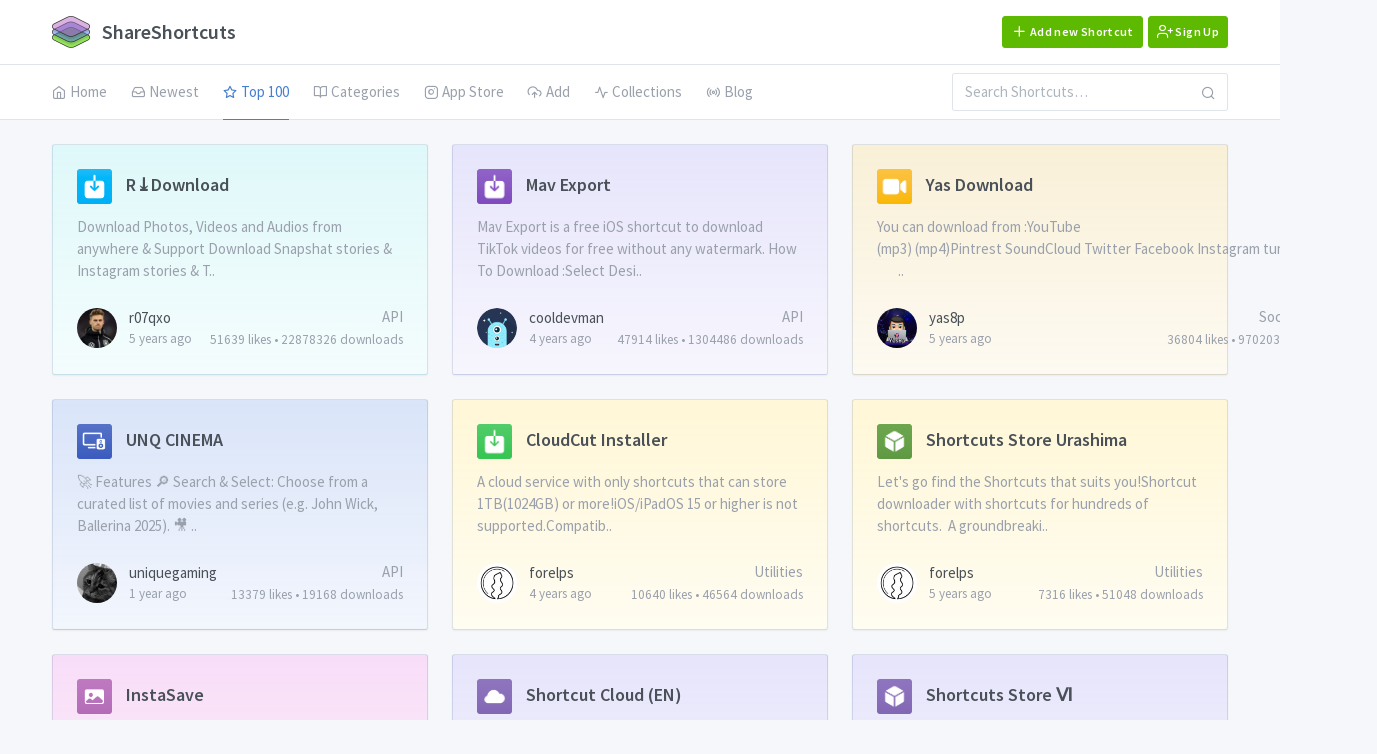

--- FILE ---
content_type: text/html; charset=UTF-8
request_url: https://shareshortcuts.com/index-top-like.php
body_size: 17508
content:
<!doctype html>
<html lang="en" dir="ltr">
<head>
    <meta name="description" content="Community and large database of Apple Siri Shortcuts. Upload your own creations and download cool Shortcuts">
    <meta name="image" content="https://shareshortcuts.com/assets/git/brand/shareshortcuts-ogimage.jpg">
    <meta itemprop="name" content="ShareShortcuts.com">
    <meta itemprop="description" content="Community and large database of Apple Siri Shortcuts. Upload your own creations and download cool Shortcuts">
    <meta itemprop="image" content="https://shareshortcuts.com/assets/git/brand/shareshortcuts-ogimage.jpg">
    <meta name="twitter:card" content="summary">
    <meta name="twitter:title" content="ShareShortcuts.com - Download cool awesome productive and free Shortcuts for your iPhone and iPad">
    <meta name="twitter:description" content="Community and large database of Apple Siri Shortcuts. Upload your own creations and download cool Shortcuts">
    <meta name="twitter:site" content="@shareshortcuts">
    <meta name="twitter:creator" content="@danielbahl">
    <meta name="twitter:image:src" content="https://shareshortcuts.com/iconCache/.png">
    <meta name="og:title" content="ShareShortcuts.com - Download cool, awesome, productive and free Shortcuts for your iPhone and iPad">
    <meta name="og:description" content="Community and large database of Apple Siri Shortcuts. Upload your own creations and download cool Shortcuts">
    <meta name="og:image" content="https://shareshortcuts.com/assets/git/brand/shareshortcuts-ogimage.jpg">
    <meta property="og:image" content="https://shareshortcuts.com/assets/git/brand/shareshortcuts-ogimage.jpg">
    <meta name="og:url" content="https://shareshortcuts.com">
    <meta name="og:site_name" content="ShareShortcuts.com: Download cool awesome productive and free Shortcuts for your iPhone and iPad">
    <meta name="og:type" content="article">
    <meta name="article:author" content="@danielbahl">
    <meta name="article:tag" content="Siri Shortcuts Download Awesome Apple Community Index Database">
    <meta charset="UTF-8">
<meta name="viewport" content="width=device-width, user-scalable=no, initial-scale=1.0, maximum-scale=1.0, minimum-scale=1.0">
<meta http-equiv="X-UA-Compatible" content="ie=edge">
<meta http-equiv="Content-Language" content="da" />
<link rel="apple-touch-icon" sizes="180x180" href="/apple-touch-icon.png?v=jw7gjavNbw">
<link rel="icon" type="image/png" sizes="32x32" href="/favicon-32x32.png?v=jw7gjavNbw">
<link rel="icon" type="image/png" sizes="16x16" href="/favicon-16x16.png?v=jw7gjavNbw">
<link rel="manifest" href="/site.webmanifest?v=jw7gjavNbw">
<link rel="mask-icon" href="/safari-pinned-tab.svg?v=jw7gjavNbw" color="#242d30">
<link rel="shortcut icon" href="/favicon.ico?v=jw7gjavNbw">
<meta name="msapplication-TileColor" content="#ffc40d">
<meta name="theme-color" content="#ffffff">
<title>ShareShortcuts.com</title><link rel="stylesheet" href="https://maxcdn.bootstrapcdn.com/font-awesome/4.7.0/css/font-awesome.min.css">
<link rel="stylesheet" href="https://fonts.googleapis.com/css?family=Source+Sans+Pro:300,300i,400,400i,500,500i,600,600i,700,700i&amp;subset=latin-ext">
<link rel="alternate" type="application/rss+xml" title="ShareShortcuts.com RSS Feed" href="https://shareshortcuts.com/feed/" />
<script src="/assets/js/require.min.js"></script>
<script>
    requirejs.config({
        baseUrl: '/'
    });
</script>
<!-- Dashboard Core -->
<link href="/assets/css/dashboard.css" rel="stylesheet" />
<script src="/assets/js/dashboard.js"></script>
<!-- c3.js Charts Plugin -->
<link href="/assets/plugins/charts-c3/plugin.css" rel="stylesheet" />
<script src="/assets/plugins/charts-c3/plugin.js"></script>
<!-- Input Mask Plugin -->
<script src="/assets/plugins/input-mask/plugin.js"></script>
<script type="text/javascript">
	(function(){
		var bsa_optimize=document.createElement('script');
		bsa_optimize.type='text/javascript';
		bsa_optimize.async=true;
		bsa_optimize.src='https://cdn4.buysellads.net/pub/shareshortcuts.js?'+(new Date()-new Date()%600000);
		(document.getElementsByTagName('head')[0]||document.getElementsByTagName('body')[0]).appendChild(bsa_optimize);
	})();
</script></head>
<body class="">
<div class="page">
    <div class="page-main">
        
<div class="header py-4">
    <div class="container">
        <div class="d-flex">
            <a class="header-brand" href="/">
                <img src="/assets/git/brand/shareshortcuts-logo-2x.png" class="header-brand-img" alt="ShareShortcuts logo">
                ShareShortcuts
            </a>
            <div class="d-flex order-lg-2 ml-auto">

                <a href="/contribute.php" class="header-btn btn-success d-block d-sm-none"><i class="fe fe-plus"></i></a>
                <a href="/contribute.php" class="btn btn-success btn-sm d-none d-sm-block" style="padding: 0.35rem 0.5rem !important;"><i class="fe fe-plus"></i> Add new Shortcut</a>
                <!--<a href="#" class="btn btn-sm btn-outline-light" style="padding: 0.35rem 0.5rem !important; margin-left: 5px;"><i class="flag flag-us"></i></a>-->

                
                    <a href="/signup/" class="header-btn btn-success d-block d-sm-none" style="margin-left: 3px;"><i class="fe fe-user-plus"></i></a>
                    <a href="/signup/" class="btn btn-success btn-sm d-none d-sm-block" style="padding: 0.35rem 0.5rem !important; margin-left: 5px;"><i class="fe fe-user-plus"></i> Sign Up</a>

                
            </div>



            <a href="#" class="header-toggler d-lg-none ml-3 ml-lg-0" data-toggle="collapse" data-target="#headerMenuCollapse">
                <span class="header-toggler-icon"></span>
            </a>
        </div>
    </div>
</div>
<div class="header collapse d-lg-flex p-0" id="headerMenuCollapse">
    <div class="container">
        <div class="row align-items-center">
            <div class="col-lg-3 ml-auto">
                <form class="input-icon my-3 my-lg-0" method="GET" action="/search.php">
                    <input type="search"  class="form-control header-search" name="q" placeholder="Search Shortcuts&hellip;" tabindex="1">
                    <div class="input-icon-addon">
                        <i class="fe fe-search"></i>
                    </div>
                </form>
            </div>
            <div class="col-lg order-lg-first">
                <ul class="nav nav-tabs border-0 flex-column flex-lg-row">
                    <li class="nav-item">
                        <a href="/index.php" class="nav-link "><i class="fe fe-home"></i> Home</a>
                    </li>

                    <li class="nav-item">
                        <a href="javascript:void(0)" class="nav-link " data-toggle="dropdown"><i class="fe fe-inbox"></i> Newest</a>
                        <div class="dropdown-menu dropdown-menu-arrow">

                                <a href="/index-new.php" class="dropdown-item ">New Shortcuts</a>
                                <a href="/index-new-updated.php" class="dropdown-item ">Recently updated</a>

                        </div>
                    </li>

                    <li class="nav-item">
                        <a href="javascript:void(0)" class="nav-link active" data-toggle="dropdown"><i class="fe fe-star"></i> Top 100</a>
                        <div class="dropdown-menu dropdown-menu-arrow">

                            <a href="/top10.html" class="dropdown-item ">Most Downloaded</a>
                            <a href="/index-top-like.php" class="dropdown-item ">Most Liked</a>

                        </div>
                    </li>



                    <li class="nav-item">
                        <a href="javascript:void(0)" class="nav-link " data-toggle="dropdown"><i class="fe fe-book-open"></i> Categories</a>
                        <div class="dropdown-menu dropdown-menu-arrow">

                                                            <a href="/category/api.html" class="dropdown-item ">API</a>
                                                            <a href="/category/calculations.html" class="dropdown-item ">Calculations</a>
                                                            <a href="/category/fun.html" class="dropdown-item ">Fun</a>
                                                            <a href="/category/homekit.html" class="dropdown-item ">Homekit</a>
                                                            <a href="/category/messaging.html" class="dropdown-item ">Messaging</a>
                                                            <a href="/category/music.html" class="dropdown-item ">Music</a>
                                                            <a href="/category/photo-video.html" class="dropdown-item ">Photos and videos</a>
                                                            <a href="/category/productivity.html" class="dropdown-item ">Productivity</a>
                                                            <a href="/category/reference.html" class="dropdown-item ">Reference</a>
                                                            <a href="/category/routines.html" class="dropdown-item ">Routines</a>
                                                            <a href="/category/social.html" class="dropdown-item ">Social Network</a>
                                                            <a href="/category/streaming.html" class="dropdown-item ">Streaming</a>
                                                            <a href="/category/travel-maps.html" class="dropdown-item ">Travel and Maps</a>
                                                            <a href="/category/utilities.html" class="dropdown-item ">Utilities</a>
                                                            <a href="/category/weather.html" class="dropdown-item ">Weather</a>
                            
                        </div>
                    </li>

                    <li class="nav-item">
                        <a href="/top10-apps.html" class="nav-link "><i class="fe fe-instagram"></i> App Store</a>
                    </li>
                    <li class="nav-item">
                        <a href="/contribute.html" class="nav-link "><i class="fe fe-upload-cloud"></i> Add</a>
                    </li>


                    <li class="nav-item">
                        <a href="/collections/" class="nav-link "><i class="fe fe-activity"></i> Collections</a>
                    </li>

                    <li class="nav-item">
                        <a href="/blog/" class="nav-link "><i class="fe fe-radio"></i> Blog</a>
                    </li>




                </ul>
            </div>
        </div>
    </div>
</div>
<div style="margin-top: 10px; text-align: center;">

    <!-- ShareShortcuts_S2S_Leaderboard_ATF -->
    <div id="bsa-zone_1590004163619-6_123456"></div>

</div>        <div class="my-3 my-md-5">
            <div class="container">



                <div class="row row-cards row-deck">

                                            <div class="col-lg-4">
                            <div class="card card-aside cardAnimate" style="background-image: linear-gradient(#55dae130, #55dae110);" onclick=" location.href = '/shortcuts/996-r-download.html'; return false;">

                                <div class="card-body d-flex flex-column">
                                    <h4>
                                        <img src="/iconCache/06267a180399492eae3ed323a0214d12.png" class="rounded" style="width: 35px; margin-right: 10px;" />
                                        <a href="/shortcuts/996-r-download.html">R⤓Download</a>
                                    </h4>
                                    <div class="text-muted">Download Photos, Videos and Audios from anywhere &amp; Support Download Snapshat stories &amp; Instagram stories &amp; T..</div>
                                    <div class="d-flex align-items-center pt-5 mt-auto">

                                                                                                                                    <div class="avatar avatar-md mr-3" style="background-image: url(/avatarCache/2049.jpg)"></div>
                                                                                        <div>
                                                <a href="/u/r07qxo/" class="text-default">r07qxo</a>
                                                <small class="d-block text-muted">5 years ago</small>
                                            </div>
                                        
                                        <div class="ml-auto text-muted text-right">
                                            <div class="ml-auto text-muted">
                                                <a href="/category/api.html" class="icon  ml-3">API</a>
                                                <br>
                                                <span class="small">51639 likes</span> <span class="small"> &bull; 22878326 downloads</span></span>
                                            </div>
                                        </div>
                                    </div>
                                </div>
                            </div>
                        </div>
                                            <div class="col-lg-4">
                            <div class="card card-aside cardAnimate" style="background-image: linear-gradient(#7b72e930, #7b72e910);" onclick=" location.href = '/shortcuts/1215-mav-export.html'; return false;">

                                <div class="card-body d-flex flex-column">
                                    <h4>
                                        <img src="/iconCache/7ca46a5a7d944370baae6c4e3dc6e0b1.png" class="rounded" style="width: 35px; margin-right: 10px;" />
                                        <a href="/shortcuts/1215-mav-export.html">Mav Export</a>
                                    </h4>
                                    <div class="text-muted">Mav Export is a free iOS shortcut to download TikTok videos for free without any watermark. How To Download :Select Desi..</div>
                                    <div class="d-flex align-items-center pt-5 mt-auto">

                                                                                                                                    <div class="avatar avatar-md mr-3" style="background-image: url(/assets/images/avatar-nothing.png)"></div>
                                                                                        <div>
                                                <a href="/u/cooldevman/" class="text-default">cooldevman</a>
                                                <small class="d-block text-muted">4 years ago</small>
                                            </div>
                                        
                                        <div class="ml-auto text-muted text-right">
                                            <div class="ml-auto text-muted">
                                                <a href="/category/api.html" class="icon  ml-3">API</a>
                                                <br>
                                                <span class="small">47914 likes</span> <span class="small"> &bull; 1304486 downloads</span></span>
                                            </div>
                                        </div>
                                    </div>
                                </div>
                            </div>
                        </div>
                                            <div class="col-lg-4">
                            <div class="card card-aside cardAnimate" style="background-image: linear-gradient(#DEAE2930, #DEAE2910);" onclick=" location.href = '/shortcuts/970-yas-download.html'; return false;">

                                <div class="card-body d-flex flex-column">
                                    <h4>
                                        <img src="/iconCache/115da158af8f4f0eb1393b19fdaf4726.png" class="rounded" style="width: 35px; margin-right: 10px;" />
                                        <a href="/shortcuts/970-yas-download.html">Yas Download</a>
                                    </h4>
                                    <div class="text-muted">You can download from :YouTube (mp3) (mp4)Pintrest SoundCloud Twitter Facebook Instagram tumblr Tiktok          ..</div>
                                    <div class="d-flex align-items-center pt-5 mt-auto">

                                                                                                                                    <div class="avatar avatar-md mr-3" style="background-image: url(/avatarCache/1223.jpg)"></div>
                                                                                        <div>
                                                <a href="/u/yas8p/" class="text-default">yas8p</a>
                                                <small class="d-block text-muted">5 years ago</small>
                                            </div>
                                        
                                        <div class="ml-auto text-muted text-right">
                                            <div class="ml-auto text-muted">
                                                <a href="/category/social.html" class="icon  ml-3">Social Network</a>
                                                <br>
                                                <span class="small">36804 likes</span> <span class="small"> &bull; 9702038 downloads</span></span>
                                            </div>
                                        </div>
                                    </div>
                                </div>
                            </div>
                        </div>
                                            <div class="col-lg-4">
                            <div class="card card-aside cardAnimate" style="background-image: linear-gradient(#3871de30, #3871de10);" onclick=" location.href = '/shortcuts/2786-unq-cinema.html'; return false;">

                                <div class="card-body d-flex flex-column">
                                    <h4>
                                        <img src="/iconCache/e1bfe08fd4b64c9eb686ed111885d88b.png" class="rounded" style="width: 35px; margin-right: 10px;" />
                                        <a href="/shortcuts/2786-unq-cinema.html">UNQ CINEMA</a>
                                    </h4>
                                    <div class="text-muted">🚀 Features
🔎 Search &amp; Select: Choose from a curated list of movies and series (e.g. John Wick, Ballerina 2025).
  🎥 ..</div>
                                    <div class="d-flex align-items-center pt-5 mt-auto">

                                                                                                                                    <div class="avatar avatar-md mr-3" style="background-image: url(/avatarCache/28893.jpg)"></div>
                                                                                        <div>
                                                <a href="/u/uniquegaming/" class="text-default">uniquegaming</a>
                                                <small class="d-block text-muted">1 year ago</small>
                                            </div>
                                        
                                        <div class="ml-auto text-muted text-right">
                                            <div class="ml-auto text-muted">
                                                <a href="/category/api.html" class="icon  ml-3">API</a>
                                                <br>
                                                <span class="small">13379 likes</span> <span class="small"> &bull; 19168 downloads</span></span>
                                            </div>
                                        </div>
                                    </div>
                                </div>
                            </div>
                        </div>
                                            <div class="col-lg-4">
                            <div class="card card-aside cardAnimate" style="background-image: linear-gradient(#ffd42630, #ffd42610);" onclick=" location.href = '/shortcuts/1551-cloudcut-installer.html'; return false;">

                                <div class="card-body d-flex flex-column">
                                    <h4>
                                        <img src="/iconCache/b87fd094f61e4ec188831c9ab6651083.png" class="rounded" style="width: 35px; margin-right: 10px;" />
                                        <a href="/shortcuts/1551-cloudcut-installer.html">CloudCut Installer</a>
                                    </h4>
                                    <div class="text-muted">A cloud service with only shortcuts that can store 1TB(1024GB) or more!iOS/iPadOS 15 or higher is not supported.Compatib..</div>
                                    <div class="d-flex align-items-center pt-5 mt-auto">

                                                                                                                                    <div class="avatar avatar-md mr-3" style="background-image: url(/avatarCache/1594.jpg)"></div>
                                                                                        <div>
                                                <a href="/u/forelps/" class="text-default">forelps</a>
                                                <small class="d-block text-muted">4 years ago</small>
                                            </div>
                                        
                                        <div class="ml-auto text-muted text-right">
                                            <div class="ml-auto text-muted">
                                                <a href="/category/utilities.html" class="icon  ml-3">Utilities</a>
                                                <br>
                                                <span class="small">10640 likes</span> <span class="small"> &bull; 46564 downloads</span></span>
                                            </div>
                                        </div>
                                    </div>
                                </div>
                            </div>
                        </div>
                                            <div class="col-lg-4">
                            <div class="card card-aside cardAnimate" style="background-image: linear-gradient(#ffd42630, #ffd42610);" onclick=" location.href = '/shortcuts/1189-shortcuts-store-urashima.html'; return false;">

                                <div class="card-body d-flex flex-column">
                                    <h4>
                                        <img src="/iconCache/63e298fe7b4a4feb94b005af18e2d0b5.png" class="rounded" style="width: 35px; margin-right: 10px;" />
                                        <a href="/shortcuts/1189-shortcuts-store-urashima.html">Shortcuts Store Urashima</a>
                                    </h4>
                                    <div class="text-muted">Let's go find the Shortcuts that suits you!Shortcut downloader with shortcuts for hundreds of shortcuts.  A groundbreaki..</div>
                                    <div class="d-flex align-items-center pt-5 mt-auto">

                                                                                                                                    <div class="avatar avatar-md mr-3" style="background-image: url(/avatarCache/1594.jpg)"></div>
                                                                                        <div>
                                                <a href="/u/forelps/" class="text-default">forelps</a>
                                                <small class="d-block text-muted">5 years ago</small>
                                            </div>
                                        
                                        <div class="ml-auto text-muted text-right">
                                            <div class="ml-auto text-muted">
                                                <a href="/category/utilities.html" class="icon  ml-3">Utilities</a>
                                                <br>
                                                <span class="small">7316 likes</span> <span class="small"> &bull; 51048 downloads</span></span>
                                            </div>
                                        </div>
                                    </div>
                                </div>
                            </div>
                        </div>
                                            <div class="col-lg-4">
                            <div class="card card-aside cardAnimate" style="background-image: linear-gradient(#db49d830, #db49d810);" onclick=" location.href = '/shortcuts/87-instasave.html'; return false;">

                                <div class="card-body d-flex flex-column">
                                    <h4>
                                        <img src="/iconCache/eae946efbbf74117a65d488206a09b63.png" class="rounded" style="width: 35px; margin-right: 10px;" />
                                        <a href="/shortcuts/87-instasave.html">InstaSave</a>
                                    </h4>
                                    <div class="text-muted">The shortcut is broken and won't be updated anymore, sorry!Download Posts, Stories, Highlights or the HD Profile Picture..</div>
                                    <div class="d-flex align-items-center pt-5 mt-auto">

                                                                                                                                    <div class="avatar avatar-md mr-3" style="background-image: url(/avatarCache/9.jpg)"></div>
                                                                                        <div>
                                                <a href="/u/hinapupina/" class="text-default">hinapupina</a>
                                                <small class="d-block text-muted">7 years ago</small>
                                            </div>
                                        
                                        <div class="ml-auto text-muted text-right">
                                            <div class="ml-auto text-muted">
                                                <a href="/category/utilities.html" class="icon  ml-3">Utilities</a>
                                                <br>
                                                <span class="small">7298 likes</span> <span class="small"> &bull; 375031 downloads</span></span>
                                            </div>
                                        </div>
                                    </div>
                                </div>
                            </div>
                        </div>
                                            <div class="col-lg-4">
                            <div class="card card-aside cardAnimate" style="background-image: linear-gradient(#7b72e930, #7b72e910);" onclick=" location.href = '/shortcuts/1190-shortcut-cloud-en.html'; return false;">

                                <div class="card-body d-flex flex-column">
                                    <h4>
                                        <img src="/iconCache/5023aa4c490d4025bb03fdd7805f9ed7.png" class="rounded" style="width: 35px; margin-right: 10px;" />
                                        <a href="/shortcuts/1190-shortcut-cloud-en.html">Shortcut Cloud (EN)</a>
                                    </h4>
                                    <div class="text-muted">A cloud service with only shortcuts that can store 500GB!→For more informationhttps://kombumori.github.io/en/Cloud/https..</div>
                                    <div class="d-flex align-items-center pt-5 mt-auto">

                                                                                                                                    <div class="avatar avatar-md mr-3" style="background-image: url(/avatarCache/1594.jpg)"></div>
                                                                                        <div>
                                                <a href="/u/forelps/" class="text-default">forelps</a>
                                                <small class="d-block text-muted">5 years ago</small>
                                            </div>
                                        
                                        <div class="ml-auto text-muted text-right">
                                            <div class="ml-auto text-muted">
                                                <a href="/category/utilities.html" class="icon  ml-3">Utilities</a>
                                                <br>
                                                <span class="small">7248 likes</span> <span class="small"> &bull; 48312 downloads</span></span>
                                            </div>
                                        </div>
                                    </div>
                                </div>
                            </div>
                        </div>
                                            <div class="col-lg-4">
                            <div class="card card-aside cardAnimate" style="background-image: linear-gradient(#7b72e930, #7b72e910);" onclick=" location.href = '/shortcuts/755-shortcuts-store.html'; return false;">

                                <div class="card-body d-flex flex-column">
                                    <h4>
                                        <img src="/iconCache/e92f8a7c96b54b0ab58d5e19bfbade44.png" class="rounded" style="width: 35px; margin-right: 10px;" />
                                        <a href="/shortcuts/755-shortcuts-store.html">Shortcuts Store Ⅵ</a>
                                    </h4>
                                    <div class="text-muted">Can Not Use it ! Please use the latest version!https://shareshortcuts.com/shortcuts/1189-shortcuts-store-urashima.htmlIm..</div>
                                    <div class="d-flex align-items-center pt-5 mt-auto">

                                                                                                                                    <div class="avatar avatar-md mr-3" style="background-image: url(/avatarCache/1594.jpg)"></div>
                                                                                        <div>
                                                <a href="/u/forelps/" class="text-default">forelps</a>
                                                <small class="d-block text-muted">6 years ago</small>
                                            </div>
                                        
                                        <div class="ml-auto text-muted text-right">
                                            <div class="ml-auto text-muted">
                                                <a href="/category/api.html" class="icon  ml-3">API</a>
                                                <br>
                                                <span class="small">7221 likes</span> <span class="small"> &bull; 59462 downloads</span></span>
                                            </div>
                                        </div>
                                    </div>
                                </div>
                            </div>
                        </div>
                                            <div class="col-lg-4">
                            <div class="card card-aside cardAnimate" style="background-image: linear-gradient(#19bd0330, #19bd0310);" onclick=" location.href = '/shortcuts/107-shortcuts-updater.html'; return false;">

                                <div class="card-body d-flex flex-column">
                                    <h4>
                                        <img src="/iconCache/72b6ec057cd64945824cc90cec7e28ae.png" class="rounded" style="width: 35px; margin-right: 10px;" />
                                        <a href="/shortcuts/107-shortcuts-updater.html">Shortcuts Updater</a>
                                    </h4>
                                    <div class="text-muted">Shortcuts Updater is a drop-in module that you can use to check for- and deliver updates for your Shortcuts. This is the..</div>
                                    <div class="d-flex align-items-center pt-5 mt-auto">

                                                                                                                                    <div class="avatar avatar-md mr-3" style="background-image: url(/avatarCache/17.jpg)"></div>
                                                                                        <div>
                                                <a href="/u/kraineff/" class="text-default">kraineff</a>
                                                <small class="d-block text-muted">7 years ago</small>
                                            </div>
                                        
                                        <div class="ml-auto text-muted text-right">
                                            <div class="ml-auto text-muted">
                                                <a href="/category/api.html" class="icon  ml-3">API</a>
                                                <br>
                                                <span class="small">7061 likes</span> <span class="small"> &bull; 170891 downloads</span></span>
                                            </div>
                                        </div>
                                    </div>
                                </div>
                            </div>
                        </div>
                                            <div class="col-lg-4">
                            <div class="card card-aside cardAnimate" style="background-image: linear-gradient(#ffd42630, #ffd42610);" onclick=" location.href = '/shortcuts/88-download-video.html'; return false;">

                                <div class="card-body d-flex flex-column">
                                    <h4>
                                        <img src="/iconCache/0a54784b098a41819e415640f9056365.png" class="rounded" style="width: 35px; margin-right: 10px;" />
                                        <a href="/shortcuts/88-download-video.html">Download Video</a>
                                    </h4>
                                    <div class="text-muted">The shortcut is broken and won't be updated anymore, sorry!This shortcut uses 6 different online download services to ex..</div>
                                    <div class="d-flex align-items-center pt-5 mt-auto">

                                                                                                                                    <div class="avatar avatar-md mr-3" style="background-image: url(/avatarCache/9.jpg)"></div>
                                                                                        <div>
                                                <a href="/u/hinapupina/" class="text-default">hinapupina</a>
                                                <small class="d-block text-muted">7 years ago</small>
                                            </div>
                                        
                                        <div class="ml-auto text-muted text-right">
                                            <div class="ml-auto text-muted">
                                                <a href="/category/utilities.html" class="icon  ml-3">Utilities</a>
                                                <br>
                                                <span class="small">6997 likes</span> <span class="small"> &bull; 242969 downloads</span></span>
                                            </div>
                                        </div>
                                    </div>
                                </div>
                            </div>
                        </div>
                                            <div class="col-lg-4">
                            <div class="card card-aside cardAnimate" style="background-image: linear-gradient(#CF603C30, #CF603C10);" onclick=" location.href = '/shortcuts/71-format-link-for-reddit.html'; return false;">

                                <div class="card-body d-flex flex-column">
                                    <h4>
                                        <img src="/iconCache/404f168083aa41ec97b5680446dd91df.png" class="rounded" style="width: 35px; margin-right: 10px;" />
                                        <a href="/shortcuts/71-format-link-for-reddit.html">Format Link for Reddit</a>
                                    </h4>
                                    <div class="text-muted">Format a link for a Reddit comment..</div>
                                    <div class="d-flex align-items-center pt-5 mt-auto">

                                                                                                                                    <div class="avatar avatar-md mr-3" style="background-image: url(/avatarCache/16.jpg)"></div>
                                                                                        <div>
                                                <a href="/u/deanlyoung/" class="text-default">deanlyoung</a>
                                                <small class="d-block text-muted">7 years ago</small>
                                            </div>
                                        
                                        <div class="ml-auto text-muted text-right">
                                            <div class="ml-auto text-muted">
                                                <a href="/category/utilities.html" class="icon  ml-3">Utilities</a>
                                                <br>
                                                <span class="small">6804 likes</span> <span class="small"> &bull; 66828 downloads</span></span>
                                            </div>
                                        </div>
                                    </div>
                                </div>
                            </div>
                        </div>
                                            <div class="col-lg-4">
                            <div class="card card-aside cardAnimate" style="background-image: linear-gradient(#a9a9ff30, #a9a9ff10);" onclick=" location.href = '/shortcuts/95-directions-to-next-event.html'; return false;">

                                <div class="card-body d-flex flex-column">
                                    <h4>
                                        <img src="/iconCache/20ebee560f934cbda0e1d1c9df087e4b.png" class="rounded" style="width: 35px; margin-right: 10px;" />
                                        <a href="/shortcuts/95-directions-to-next-event.html">Directions To Next Event</a>
                                    </h4>
                                    <div class="text-muted">Simple Shortcut to show Driving Directions to next event via Google Maps..</div>
                                    <div class="d-flex align-items-center pt-5 mt-auto">

                                                                                    <div class="avatar avatar-md mr-3" style="background-image: url('/iconCache/shareshortcutsP-2W6gyg_bigger.png')"></div>
                                            <div>
                                                <a href="https://twitter.com/shareshortcuts/" target="_blank" class="text-default">N/A</a>
                                                <small class="d-block text-muted">7 years ago</small>
                                            </div>
                                        
                                        <div class="ml-auto text-muted text-right">
                                            <div class="ml-auto text-muted">
                                                <a href="/category/travel-maps.html" class="icon  ml-3">Travel and Maps</a>
                                                <br>
                                                <span class="small">6780 likes</span> <span class="small"> &bull; 66986 downloads</span></span>
                                            </div>
                                        </div>
                                    </div>
                                </div>
                            </div>
                        </div>
                                            <div class="col-lg-4">
                            <div class="card card-aside cardAnimate" style="background-image: linear-gradient(#ffd42630, #ffd42610);" onclick=" location.href = '/shortcuts/46-total-cost-calculator.html'; return false;">

                                <div class="card-body d-flex flex-column">
                                    <h4>
                                        <img src="/iconCache/3da785ce40324a5e9d871985182cb6f2.png" class="rounded" style="width: 35px; margin-right: 10px;" />
                                        <a href="/shortcuts/46-total-cost-calculator.html">Total Cost Calculator</a>
                                    </h4>
                                    <div class="text-muted">**Great tool!!**  💰
This Shortcut simplifies everything when it comes to shopping with discount and taxes.
See screens..</div>
                                    <div class="d-flex align-items-center pt-5 mt-auto">

                                                                                    <div class="avatar avatar-md mr-3" style="background-image: url('/iconCache/shareshortcutsP-2W6gyg_bigger.png')"></div>
                                            <div>
                                                <a href="https://twitter.com/shareshortcuts/" target="_blank" class="text-default">N/A</a>
                                                <small class="d-block text-muted">7 years ago</small>
                                            </div>
                                        
                                        <div class="ml-auto text-muted text-right">
                                            <div class="ml-auto text-muted">
                                                <a href="/category/utilities.html" class="icon  ml-3">Utilities</a>
                                                <br>
                                                <span class="small">6767 likes</span> <span class="small"> &bull; 67322 downloads</span></span>
                                            </div>
                                        </div>
                                    </div>
                                </div>
                            </div>
                        </div>
                                            <div class="col-lg-4">
                            <div class="card card-aside cardAnimate" style="background-image: linear-gradient(#ff435130, #ff435110);" onclick=" location.href = '/shortcuts/134-random-netflix-episode.html'; return false;">

                                <div class="card-body d-flex flex-column">
                                    <h4>
                                        <img src="/iconCache/de5399f034274f159b0bd4b39b6ba55d.png" class="rounded" style="width: 35px; margin-right: 10px;" />
                                        <a href="/shortcuts/134-random-netflix-episode.html">Random Netflix Episode</a>
                                    </h4>
                                    <div class="text-muted">Plays a random episode from a random show on Netflix 📺🤔😆..</div>
                                    <div class="d-flex align-items-center pt-5 mt-auto">

                                                                                                                                    <div class="avatar avatar-md mr-3" style="background-image: url(/avatarCache/6.jpg)"></div>
                                                                                        <div>
                                                <a href="/u/danielbahl/" class="text-default">danielbahl</a>
                                                <small class="d-block text-muted">7 years ago</small>
                                            </div>
                                        
                                        <div class="ml-auto text-muted text-right">
                                            <div class="ml-auto text-muted">
                                                <a href="/category/streaming.html" class="icon  ml-3">Streaming</a>
                                                <br>
                                                <span class="small">6765 likes</span> <span class="small"> &bull; 67764 downloads</span></span>
                                            </div>
                                        </div>
                                    </div>
                                </div>
                            </div>
                        </div>
                                            <div class="col-lg-4">
                            <div class="card card-aside cardAnimate" style="background-image: linear-gradient(#3871de30, #3871de10);" onclick=" location.href = '/shortcuts/67-aqi.html'; return false;">

                                <div class="card-body d-flex flex-column">
                                    <h4>
                                        <img src="/iconCache/1d8c4ae353ff458d8769343a5c5362b8.png" class="rounded" style="width: 35px; margin-right: 10px;" />
                                        <a href="/shortcuts/67-aqi.html">AQI</a>
                                    </h4>
                                    <div class="text-muted">Check local AQI..</div>
                                    <div class="d-flex align-items-center pt-5 mt-auto">

                                                                                                                                    <div class="avatar avatar-md mr-3" style="background-image: url(/avatarCache/16.jpg)"></div>
                                                                                        <div>
                                                <a href="/u/deanlyoung/" class="text-default">deanlyoung</a>
                                                <small class="d-block text-muted">7 years ago</small>
                                            </div>
                                        
                                        <div class="ml-auto text-muted text-right">
                                            <div class="ml-auto text-muted">
                                                <a href="/category/weather.html" class="icon  ml-3">Weather</a>
                                                <br>
                                                <span class="small">6762 likes</span> <span class="small"> &bull; 67097 downloads</span></span>
                                            </div>
                                        </div>
                                    </div>
                                </div>
                            </div>
                        </div>
                                            <div class="col-lg-4">
                            <div class="card card-aside cardAnimate" style="background-image: linear-gradient(#fd663130, #fd663110);" onclick=" location.href = '/shortcuts/16-save-instagram-image.html'; return false;">

                                <div class="card-body d-flex flex-column">
                                    <h4>
                                        <img src="/iconCache/638939b19e3a47b881877350be51bee3.png" class="rounded" style="width: 35px; margin-right: 10px;" />
                                        <a href="/shortcuts/16-save-instagram-image.html">Save Instagram Image</a>
                                    </h4>
                                    <div class="text-muted">My shortcut enables you to save Instagram images of highest quality (1080p as of September 2018) to Photos. 
Currently ..</div>
                                    <div class="d-flex align-items-center pt-5 mt-auto">

                                                                                    <div class="avatar avatar-md mr-3" style="background-image: url('/iconCache/shareshortcutsP-2W6gyg_bigger.png')"></div>
                                            <div>
                                                <a href="https://twitter.com/shareshortcuts/" target="_blank" class="text-default">N/A</a>
                                                <small class="d-block text-muted">7 years ago</small>
                                            </div>
                                        
                                        <div class="ml-auto text-muted text-right">
                                            <div class="ml-auto text-muted">
                                                <a href="/category/photo-video.html" class="icon  ml-3">Photos and videos</a>
                                                <br>
                                                <span class="small">6749 likes</span> <span class="small"> &bull; 85187 downloads</span></span>
                                            </div>
                                        </div>
                                    </div>
                                </div>
                            </div>
                        </div>
                                            <div class="col-lg-4">
                            <div class="card card-aside cardAnimate" style="background-image: linear-gradient(#DEDEDE30, #DEDEDE10);" onclick=" location.href = '/shortcuts/104-dark-mode.html'; return false;">

                                <div class="card-body d-flex flex-column">
                                    <h4>
                                        <img src="/iconCache/3e86e1e388f14dc6930358fb27ba5c19.png" class="rounded" style="width: 35px; margin-right: 10px;" />
                                        <a href="/shortcuts/104-dark-mode.html">Dark Mode</a>
                                    </h4>
                                    <div class="text-muted">Dark Mode...</div>
                                    <div class="d-flex align-items-center pt-5 mt-auto">

                                                                                                                                    <div class="avatar avatar-md mr-3" style="background-image: url(/assets/images/avatar-nothing.png)"></div>
                                                                                        <div>
                                                <a href="/u/dlo/" class="text-default">dlo</a>
                                                <small class="d-block text-muted">7 years ago</small>
                                            </div>
                                        
                                        <div class="ml-auto text-muted text-right">
                                            <div class="ml-auto text-muted">
                                                <a href="/category/api.html" class="icon  ml-3">API</a>
                                                <br>
                                                <span class="small">6749 likes</span> <span class="small"> &bull; 70917 downloads</span></span>
                                            </div>
                                        </div>
                                    </div>
                                </div>
                            </div>
                        </div>
                                            <div class="col-lg-4">
                            <div class="card card-aside cardAnimate" style="background-image: linear-gradient(#ff435130, #ff435110);" onclick=" location.href = '/shortcuts/161-police.html'; return false;">

                                <div class="card-body d-flex flex-column">
                                    <h4>
                                        <img src="/iconCache/2d68cb1ee7b84f08ace2fd600b9855b5.png" class="rounded" style="width: 35px; margin-right: 10px;" />
                                        <a href="/shortcuts/161-police.html">Police</a>
                                    </h4>
                                    <div class="text-muted">Getting pulled over by police 🚓Automatically notify a contact you’ve been pulled over and start recording.This shortcut ..</div>
                                    <div class="d-flex align-items-center pt-5 mt-auto">

                                                                                                                                    <div class="avatar avatar-md mr-3" style="background-image: url(/assets/images/avatar-nothing.png)"></div>
                                                                                        <div>
                                                <a href="/u/awesomebros/" class="text-default">awesomebros</a>
                                                <small class="d-block text-muted">7 years ago</small>
                                            </div>
                                        
                                        <div class="ml-auto text-muted text-right">
                                            <div class="ml-auto text-muted">
                                                <a href="/category/routines.html" class="icon  ml-3">Routines</a>
                                                <br>
                                                <span class="small">6747 likes</span> <span class="small"> &bull; 67491 downloads</span></span>
                                            </div>
                                        </div>
                                    </div>
                                </div>
                            </div>
                        </div>
                                            <div class="col-lg-4">
                            <div class="card card-aside cardAnimate" style="background-image: linear-gradient(#fd663130, #fd663110);" onclick=" location.href = '/shortcuts/9-image-recognition-v2.html'; return false;">

                                <div class="card-body d-flex flex-column">
                                    <h4>
                                        <img src="/iconCache/4fdc759fa3d044e087b706acc6e35f4a.png" class="rounded" style="width: 35px; margin-right: 10px;" />
                                        <a href="/shortcuts/9-image-recognition-v2.html">Image Recognition V2</a>
                                    </h4>
                                    <div class="text-muted">**Image Recognition Shortcut**
Version 2 (10/4/18) 

**This script uploads the selected photo to imgur to process!** ..</div>
                                    <div class="d-flex align-items-center pt-5 mt-auto">

                                                                                    <div class="avatar avatar-md mr-3" style="background-image: url('/iconCache/shareshortcutsP-2W6gyg_bigger.png')"></div>
                                            <div>
                                                <a href="https://twitter.com/shareshortcuts/" target="_blank" class="text-default">N/A</a>
                                                <small class="d-block text-muted">7 years ago</small>
                                            </div>
                                        
                                        <div class="ml-auto text-muted text-right">
                                            <div class="ml-auto text-muted">
                                                <a href="/category/photo-video.html" class="icon  ml-3">Photos and videos</a>
                                                <br>
                                                <span class="small">6741 likes</span> <span class="small"> &bull; 68232 downloads</span></span>
                                            </div>
                                        </div>
                                    </div>
                                </div>
                            </div>
                        </div>
                                            <div class="col-lg-4">
                            <div class="card card-aside cardAnimate" style="background-image: linear-gradient(#ff435130, #ff435110);" onclick=" location.href = '/shortcuts/1-add-to-wishlist.html'; return false;">

                                <div class="card-body d-flex flex-column">
                                    <h4>
                                        <img src="/iconCache/e1090a39980846eab525135033c3a962.png" class="rounded" style="width: 35px; margin-right: 10px;" />
                                        <a href="/shortcuts/1-add-to-wishlist.html">Add to Wishlist</a>
                                    </h4>
                                    <div class="text-muted">I love getting gifts 📦 and the best gifts is the stuff I really want 😍 Therefor I keep all my wishes managed in my Bear ..</div>
                                    <div class="d-flex align-items-center pt-5 mt-auto">

                                                                                                                                    <div class="avatar avatar-md mr-3" style="background-image: url(/avatarCache/6.jpg)"></div>
                                                                                        <div>
                                                <a href="/u/danielbahl/" class="text-default">danielbahl</a>
                                                <small class="d-block text-muted">7 years ago</small>
                                            </div>
                                        
                                        <div class="ml-auto text-muted text-right">
                                            <div class="ml-auto text-muted">
                                                <a href="/category/productivity.html" class="icon  ml-3">Productivity</a>
                                                <br>
                                                <span class="small">6740 likes</span> <span class="small"> &bull; 67339 downloads</span></span>
                                            </div>
                                        </div>
                                    </div>
                                </div>
                            </div>
                        </div>
                                            <div class="col-lg-4">
                            <div class="card card-aside cardAnimate" style="background-image: linear-gradient(#19bd0330, #19bd0310);" onclick=" location.href = '/shortcuts/72-choose-playlist-from-drop-down.html'; return false;">

                                <div class="card-body d-flex flex-column">
                                    <h4>
                                        <img src="/iconCache/c7963a35e6324920a77e5bd6d7a77998.png" class="rounded" style="width: 35px; margin-right: 10px;" />
                                        <a href="/shortcuts/72-choose-playlist-from-drop-down.html">Choose Playlist From Drop down</a>
                                    </h4>
                                    <div class="text-muted">Simple shortcut template you can enter your favorite playlists into a list. Presents a dropdown you can select one of th..</div>
                                    <div class="d-flex align-items-center pt-5 mt-auto">

                                                                                    <div class="avatar avatar-md mr-3" style="background-image: url('/iconCache/shareshortcutsP-2W6gyg_bigger.png')"></div>
                                            <div>
                                                <a href="https://twitter.com/shareshortcuts/" target="_blank" class="text-default">N/A</a>
                                                <small class="d-block text-muted">7 years ago</small>
                                            </div>
                                        
                                        <div class="ml-auto text-muted text-right">
                                            <div class="ml-auto text-muted">
                                                <a href="/category/music.html" class="icon  ml-3">Music</a>
                                                <br>
                                                <span class="small">6740 likes</span> <span class="small"> &bull; 67096 downloads</span></span>
                                            </div>
                                        </div>
                                    </div>
                                </div>
                            </div>
                        </div>
                                            <div class="col-lg-4">
                            <div class="card card-aside cardAnimate" style="background-image: linear-gradient(#1b9af730, #1b9af710);" onclick=" location.href = '/shortcuts/34-photo-location.html'; return false;">

                                <div class="card-body d-flex flex-column">
                                    <h4>
                                        <img src="/iconCache/2f2e3e2d42e94f44918807737c22cad7.png" class="rounded" style="width: 35px; margin-right: 10px;" />
                                        <a href="/shortcuts/34-photo-location.html">Photo Location</a>
                                    </h4>
                                    <div class="text-muted">**Pass a photo into this Shortcut or select one from album to see its nearest Google Maps Street View Panorama or Locati..</div>
                                    <div class="d-flex align-items-center pt-5 mt-auto">

                                                                                    <div class="avatar avatar-md mr-3" style="background-image: url('/iconCache/rhaulhishoVJ4yh7f0_bigger.jpg')"></div>
                                            <div>
                                                <a href="https://twitter.com/rhaulhisho/" target="_blank" class="text-default">raul solorzano</a>
                                                <small class="d-block text-muted">7 years ago</small>
                                            </div>
                                        
                                        <div class="ml-auto text-muted text-right">
                                            <div class="ml-auto text-muted">
                                                <a href="/category/photo-video.html" class="icon  ml-3">Photos and videos</a>
                                                <br>
                                                <span class="small">6738 likes</span> <span class="small"> &bull; 68243 downloads</span></span>
                                            </div>
                                        </div>
                                    </div>
                                </div>
                            </div>
                        </div>
                                            <div class="col-lg-4">
                            <div class="card card-aside cardAnimate" style="background-image: linear-gradient(#55dae130, #55dae110);" onclick=" location.href = '/shortcuts/92-ricerca-immagini.html'; return false;">

                                <div class="card-body d-flex flex-column">
                                    <h4>
                                        <img src="/iconCache/1f3151d4f32348798ab8b4a8a4c70c59.png" class="rounded" style="width: 35px; margin-right: 10px;" />
                                        <a href="/shortcuts/92-ricerca-immagini.html">Ricerca Immagini</a>
                                    </h4>
                                    <div class="text-muted">Search for images.
It also allows you to directly take a picture and search it through Google.
It works well with phot..</div>
                                    <div class="d-flex align-items-center pt-5 mt-auto">

                                                                                                                                    <div class="avatar avatar-md mr-3" style="background-image: url(/assets/images/avatar-nothing.png)"></div>
                                                                                        <div>
                                                <a href="/u/icerook/" class="text-default">icerook</a>
                                                <small class="d-block text-muted">7 years ago</small>
                                            </div>
                                        
                                        <div class="ml-auto text-muted text-right">
                                            <div class="ml-auto text-muted">
                                                <a href="/category/utilities.html" class="icon  ml-3">Utilities</a>
                                                <br>
                                                <span class="small">6735 likes</span> <span class="small"> &bull; 66958 downloads</span></span>
                                            </div>
                                        </div>
                                    </div>
                                </div>
                            </div>
                        </div>
                                            <div class="col-lg-4">
                            <div class="card card-aside cardAnimate" style="background-image: linear-gradient(#ff435130, #ff435110);" onclick=" location.href = '/shortcuts/84-search-yt.html'; return false;">

                                <div class="card-body d-flex flex-column">
                                    <h4>
                                        <img src="/iconCache/ac337eaca0ae449d8a5af5080ea78246.png" class="rounded" style="width: 35px; margin-right: 10px;" />
                                        <a href="/shortcuts/84-search-yt.html">Search YT</a>
                                    </h4>
                                    <div class="text-muted">The shortcut first makes sure you are running the current version of the shortcut to prevent you from requesting somethi..</div>
                                    <div class="d-flex align-items-center pt-5 mt-auto">

                                                                                    <div class="avatar avatar-md mr-3" style="background-image: url('/iconCache/shareshortcutsP-2W6gyg_bigger.png')"></div>
                                            <div>
                                                <a href="https://twitter.com/shareshortcuts/" target="_blank" class="text-default">N/A</a>
                                                <small class="d-block text-muted">7 years ago</small>
                                            </div>
                                        
                                        <div class="ml-auto text-muted text-right">
                                            <div class="ml-auto text-muted">
                                                <a href="/category/photo-video.html" class="icon  ml-3">Photos and videos</a>
                                                <br>
                                                <span class="small">6732 likes</span> <span class="small"> &bull; 66882 downloads</span></span>
                                            </div>
                                        </div>
                                    </div>
                                </div>
                            </div>
                        </div>
                                            <div class="col-lg-4">
                            <div class="card card-aside cardAnimate" style="background-image: linear-gradient(#fe994930, #fe994910);" onclick=" location.href = '/shortcuts/37-buscador-de-precios-en-supermercados-en-mexico.html'; return false;">

                                <div class="card-body d-flex flex-column">
                                    <h4>
                                        <img src="/iconCache/4f36536d4ccd47e69df0f8ecfad31a82.png" class="rounded" style="width: 35px; margin-right: 10px;" />
                                        <a href="/shortcuts/37-buscador-de-precios-en-supermercados-en-mexico.html">Buscador de Precios en Supermercados en Mexico</a>
                                    </h4>
                                    <div class="text-muted">This shortcut searchs for prices in 4 Mexican Supermarkets:

SORIANA
LA COMER
WALMART
SUPERAMA..</div>
                                    <div class="d-flex align-items-center pt-5 mt-auto">

                                                                                    <div class="avatar avatar-md mr-3" style="background-image: url('/iconCache/rhaulhishoVJ4yh7f0_bigger.jpg')"></div>
                                            <div>
                                                <a href="https://twitter.com/rhaulhisho/" target="_blank" class="text-default">raul solorzano</a>
                                                <small class="d-block text-muted">7 years ago</small>
                                            </div>
                                        
                                        <div class="ml-auto text-muted text-right">
                                            <div class="ml-auto text-muted">
                                                <a href="/category/utilities.html" class="icon  ml-3">Utilities</a>
                                                <br>
                                                <span class="small">6729 likes</span> <span class="small"> &bull; 66618 downloads</span></span>
                                            </div>
                                        </div>
                                    </div>
                                </div>
                            </div>
                        </div>
                                            <div class="col-lg-4">
                            <div class="card card-aside cardAnimate" style="background-image: linear-gradient(#fe994930, #fe994910);" onclick=" location.href = '/shortcuts/36-online-shop-price-finder.html'; return false;">

                                <div class="card-body d-flex flex-column">
                                    <h4>
                                        <img src="/iconCache/c7de55b324754b6b98ce5323e947b4b0.png" class="rounded" style="width: 35px; margin-right: 10px;" />
                                        <a href="/shortcuts/36-online-shop-price-finder.html">Online Shop Price Finder</a>
                                    </h4>
                                    <div class="text-muted">This shortcut can be used as a template  for people who wants to do product price search by barcodes in websites. ..</div>
                                    <div class="d-flex align-items-center pt-5 mt-auto">

                                                                                    <div class="avatar avatar-md mr-3" style="background-image: url('/iconCache/rhaulhishoVJ4yh7f0_bigger.jpg')"></div>
                                            <div>
                                                <a href="https://twitter.com/rhaulhisho/" target="_blank" class="text-default">raul solorzano</a>
                                                <small class="d-block text-muted">7 years ago</small>
                                            </div>
                                        
                                        <div class="ml-auto text-muted text-right">
                                            <div class="ml-auto text-muted">
                                                <a href="/category/utilities.html" class="icon  ml-3">Utilities</a>
                                                <br>
                                                <span class="small">6723 likes</span> <span class="small"> &bull; 67425 downloads</span></span>
                                            </div>
                                        </div>
                                    </div>
                                </div>
                            </div>
                        </div>
                                            <div class="col-lg-4">
                            <div class="card card-aside cardAnimate" style="background-image: linear-gradient(#dedede30, #dedede10);" onclick=" location.href = '/shortcuts/91-time-recording.html'; return false;">

                                <div class="card-body d-flex flex-column">
                                    <h4>
                                        <img src="/iconCache/5d1c262c42804881a1904bf4fc95c85e.png" class="rounded" style="width: 35px; margin-right: 10px;" />
                                        <a href="/shortcuts/91-time-recording.html">Time recording</a>
                                    </h4>
                                    <div class="text-muted">Time recording allows you to record the working hours of the day with a simple touch, also calculating how much time has..</div>
                                    <div class="d-flex align-items-center pt-5 mt-auto">

                                                                                                                                    <div class="avatar avatar-md mr-3" style="background-image: url(/assets/images/avatar-nothing.png)"></div>
                                                                                        <div>
                                                <a href="/u/icerook/" class="text-default">icerook</a>
                                                <small class="d-block text-muted">7 years ago</small>
                                            </div>
                                        
                                        <div class="ml-auto text-muted text-right">
                                            <div class="ml-auto text-muted">
                                                <a href="/category/productivity.html" class="icon  ml-3">Productivity</a>
                                                <br>
                                                <span class="small">6723 likes</span> <span class="small"> &bull; 67278 downloads</span></span>
                                            </div>
                                        </div>
                                    </div>
                                </div>
                            </div>
                        </div>
                                            <div class="col-lg-4">
                            <div class="card card-aside cardAnimate" style="background-image: linear-gradient(#ffd42630, #ffd42610);" onclick=" location.href = '/shortcuts/11-airplane-mode.html'; return false;">

                                <div class="card-body d-flex flex-column">
                                    <h4>
                                        <img src="/iconCache/f04b740662384cf7aec4ead12a9e8889.png" class="rounded" style="width: 35px; margin-right: 10px;" />
                                        <a href="/shortcuts/11-airplane-mode.html">Airplane Mode</a>
                                    </h4>
                                    <div class="text-muted">Because why not. These kinds of things are just so Siri can press the button for you anyway.

It detects if you’re con..</div>
                                    <div class="d-flex align-items-center pt-5 mt-auto">

                                                                                    <div class="avatar avatar-md mr-3" style="background-image: url('/iconCache/shareshortcutsP-2W6gyg_bigger.png')"></div>
                                            <div>
                                                <a href="https://twitter.com/shareshortcuts/" target="_blank" class="text-default">N/A</a>
                                                <small class="d-block text-muted">7 years ago</small>
                                            </div>
                                        
                                        <div class="ml-auto text-muted text-right">
                                            <div class="ml-auto text-muted">
                                                <a href="/category/utilities.html" class="icon  ml-3">Utilities</a>
                                                <br>
                                                <span class="small">6720 likes</span> <span class="small"> &bull; 68920 downloads</span></span>
                                            </div>
                                        </div>
                                    </div>
                                </div>
                            </div>
                        </div>
                                            <div class="col-lg-4">
                            <div class="card card-aside cardAnimate" style="background-image: linear-gradient(#db49d830, #db49d810);" onclick=" location.href = '/shortcuts/57-today-s-dilbert-strip.html'; return false;">

                                <div class="card-body d-flex flex-column">
                                    <h4>
                                        <img src="/iconCache/ea14c7050a28493fb36f612f58a44988.png" class="rounded" style="width: 35px; margin-right: 10px;" />
                                        <a href="/shortcuts/57-today-s-dilbert-strip.html">Today’s Dilbert strip</a>
                                    </h4>
                                    <div class="text-muted">Need a Dilbert fix? Shortcut will open the latest comic strip. ..</div>
                                    <div class="d-flex align-items-center pt-5 mt-auto">

                                                                                    <div class="avatar avatar-md mr-3" style="background-image: url('/iconCache/shareshortcutsP-2W6gyg_bigger.png')"></div>
                                            <div>
                                                <a href="https://twitter.com/shareshortcuts/" target="_blank" class="text-default">N/A</a>
                                                <small class="d-block text-muted">7 years ago</small>
                                            </div>
                                        
                                        <div class="ml-auto text-muted text-right">
                                            <div class="ml-auto text-muted">
                                                <a href="/category/fun.html" class="icon  ml-3">Fun</a>
                                                <br>
                                                <span class="small">6720 likes</span> <span class="small"> &bull; 66575 downloads</span></span>
                                            </div>
                                        </div>
                                    </div>
                                </div>
                            </div>
                        </div>
                                            <div class="col-lg-4">
                            <div class="card card-aside cardAnimate" style="background-image: linear-gradient(#1b9af730, #1b9af710);" onclick=" location.href = '/shortcuts/141-way-time.html'; return false;">

                                <div class="card-body d-flex flex-column">
                                    <h4>
                                        <img src="/iconCache/c5873df07b4e47309779129c18322c65.png" class="rounded" style="width: 35px; margin-right: 10px;" />
                                        <a href="/shortcuts/141-way-time.html">Way-Time v2</a>
                                    </h4>
                                    <div class="text-muted">This shortcut sends an Message to someone you can choose with the time you need to reach your destination and your actua..</div>
                                    <div class="d-flex align-items-center pt-5 mt-auto">

                                                                                                                                    <div class="avatar avatar-md mr-3" style="background-image: url(/assets/images/avatar-nothing.png)"></div>
                                                                                        <div>
                                                <a href="/u/matt009/" class="text-default">matt009</a>
                                                <small class="d-block text-muted">7 years ago</small>
                                            </div>
                                        
                                        <div class="ml-auto text-muted text-right">
                                            <div class="ml-auto text-muted">
                                                <a href="/category/api.html" class="icon  ml-3">API</a>
                                                <br>
                                                <span class="small">6720 likes</span> <span class="small"> &bull; 66469 downloads</span></span>
                                            </div>
                                        </div>
                                    </div>
                                </div>
                            </div>
                        </div>
                                            <div class="col-lg-4">
                            <div class="card card-aside cardAnimate" style="background-image: linear-gradient(#ff435130, #ff435110);" onclick=" location.href = '/shortcuts/22-imdb-rating.html'; return false;">

                                <div class="card-body d-flex flex-column">
                                    <h4>
                                        <img src="/iconCache/e6d5e3c13f884eddb84d49aa51c70fc8.png" class="rounded" style="width: 35px; margin-right: 10px;" />
                                        <a href="/shortcuts/22-imdb-rating.html">IMDb Rating</a>
                                    </h4>
                                    <div class="text-muted">IMDb Rating
This shortcut searches for the IMDb rating of any **Movie** or **TV-Series** (even single episodes).
**UPD..</div>
                                    <div class="d-flex align-items-center pt-5 mt-auto">

                                                                                    <div class="avatar avatar-md mr-3" style="background-image: url('/iconCache/shareshortcutsP-2W6gyg_bigger.png')"></div>
                                            <div>
                                                <a href="https://twitter.com/shareshortcuts/" target="_blank" class="text-default">N/A</a>
                                                <small class="d-block text-muted">7 years ago</small>
                                            </div>
                                        
                                        <div class="ml-auto text-muted text-right">
                                            <div class="ml-auto text-muted">
                                                <a href="/category/reference.html" class="icon  ml-3">Reference</a>
                                                <br>
                                                <span class="small">6718 likes</span> <span class="small"> &bull; 68815 downloads</span></span>
                                            </div>
                                        </div>
                                    </div>
                                </div>
                            </div>
                        </div>
                                            <div class="col-lg-4">
                            <div class="card card-aside cardAnimate" style="background-image: linear-gradient(#3871de30, #3871de10);" onclick=" location.href = '/shortcuts/74-read-metafilter.html'; return false;">

                                <div class="card-body d-flex flex-column">
                                    <h4>
                                        <img src="/iconCache/4cde6c1a2f554caa9d8b16ad8cfdd279.png" class="rounded" style="width: 35px; margin-right: 10px;" />
                                        <a href="/shortcuts/74-read-metafilter.html">Read Metafilter</a>
                                    </h4>
                                    <div class="text-muted">Gets the last 15 posts on Metafilter or Ask Metafilter and reads them to you. Breaks up long posts for you so you don't ..</div>
                                    <div class="d-flex align-items-center pt-5 mt-auto">

                                                                                    <div class="avatar avatar-md mr-3" style="background-image: url('/iconCache/shareshortcutsP-2W6gyg_bigger.png')"></div>
                                            <div>
                                                <a href="https://twitter.com/shareshortcuts/" target="_blank" class="text-default">N/A</a>
                                                <small class="d-block text-muted">7 years ago</small>
                                            </div>
                                        
                                        <div class="ml-auto text-muted text-right">
                                            <div class="ml-auto text-muted">
                                                <a href="/category/fun.html" class="icon  ml-3">Fun</a>
                                                <br>
                                                <span class="small">6717 likes</span> <span class="small"> &bull; 66639 downloads</span></span>
                                            </div>
                                        </div>
                                    </div>
                                </div>
                            </div>
                        </div>
                                            <div class="col-lg-4">
                            <div class="card card-aside cardAnimate" style="background-image: linear-gradient(#a9a9a930, #a9a9a910);" onclick=" location.href = '/shortcuts/77-search-on....html'; return false;">

                                <div class="card-body d-flex flex-column">
                                    <h4>
                                        <img src="/iconCache/3ffc657ea29e43dd857b27b3dc5f144a.png" class="rounded" style="width: 35px; margin-right: 10px;" />
                                        <a href="/shortcuts/77-search-on....html">Search on...</a>
                                    </h4>
                                    <div class="text-muted">Do a SEARCH on Google, Youtube, IMDB, Reddit etc with your highlighted text. Easy and Quick. Use TOOLS to Translate text..</div>
                                    <div class="d-flex align-items-center pt-5 mt-auto">

                                                                                                                                    <div class="avatar avatar-md mr-3" style="background-image: url(/avatarCache/10.jpg)"></div>
                                                                                        <div>
                                                <a href="/u/breather/" class="text-default">breather</a>
                                                <small class="d-block text-muted">7 years ago</small>
                                            </div>
                                        
                                        <div class="ml-auto text-muted text-right">
                                            <div class="ml-auto text-muted">
                                                <a href="/category/productivity.html" class="icon  ml-3">Productivity</a>
                                                <br>
                                                <span class="small">6714 likes</span> <span class="small"> &bull; 69176 downloads</span></span>
                                            </div>
                                        </div>
                                    </div>
                                </div>
                            </div>
                        </div>
                                            <div class="col-lg-4">
                            <div class="card card-aside cardAnimate" style="background-image: linear-gradient(#fe994930, #fe994910);" onclick=" location.href = '/shortcuts/111-smile-for-selfie.html'; return false;">

                                <div class="card-body d-flex flex-column">
                                    <h4>
                                        <img src="/iconCache/e71e398d4d8e4a3d9e1f5e1344159fd7.png" class="rounded" style="width: 35px; margin-right: 10px;" />
                                        <a href="/shortcuts/111-smile-for-selfie.html">Smile for Selfie</a>
                                    </h4>
                                    <div class="text-muted">Smile for selfieIf you add to Siri (for example: take photos)this shortcuts allows you to take a selfie automatically.Co..</div>
                                    <div class="d-flex align-items-center pt-5 mt-auto">

                                                                                                                                    <div class="avatar avatar-md mr-3" style="background-image: url(/assets/images/avatar-nothing.png)"></div>
                                                                                        <div>
                                                <a href="/u/icerook/" class="text-default">icerook</a>
                                                <small class="d-block text-muted">7 years ago</small>
                                            </div>
                                        
                                        <div class="ml-auto text-muted text-right">
                                            <div class="ml-auto text-muted">
                                                <a href="/category/photo-video.html" class="icon  ml-3">Photos and videos</a>
                                                <br>
                                                <span class="small">6713 likes</span> <span class="small"> &bull; 68101 downloads</span></span>
                                            </div>
                                        </div>
                                    </div>
                                </div>
                            </div>
                        </div>
                                            <div class="col-lg-4">
                            <div class="card card-aside cardAnimate" style="background-image: linear-gradient(#fe994930, #fe994910);" onclick=" location.href = '/shortcuts/23-log-expenses.html'; return false;">

                                <div class="card-body d-flex flex-column">
                                    <h4>
                                        <img src="/iconCache/54520505f56c4523979f5d2ab44fde6c.png" class="rounded" style="width: 35px; margin-right: 10px;" />
                                        <a href="/shortcuts/23-log-expenses.html">Log Expenses</a>
                                    </h4>
                                    <div class="text-muted">**Log Expenses**
A very simple way to keep track of your expenses (using the Reminders app)

This shortcut uses the R..</div>
                                    <div class="d-flex align-items-center pt-5 mt-auto">

                                                                                    <div class="avatar avatar-md mr-3" style="background-image: url('/iconCache/shareshortcutsP-2W6gyg_bigger.png')"></div>
                                            <div>
                                                <a href="https://twitter.com/shareshortcuts/" target="_blank" class="text-default">N/A</a>
                                                <small class="d-block text-muted">7 years ago</small>
                                            </div>
                                        
                                        <div class="ml-auto text-muted text-right">
                                            <div class="ml-auto text-muted">
                                                <a href="/category/productivity.html" class="icon  ml-3">Productivity</a>
                                                <br>
                                                <span class="small">6711 likes</span> <span class="small"> &bull; 68469 downloads</span></span>
                                            </div>
                                        </div>
                                    </div>
                                </div>
                            </div>
                        </div>
                                            <div class="col-lg-4">
                            <div class="card card-aside cardAnimate" style="background-image: linear-gradient(#fe994930, #fe994910);" onclick=" location.href = '/shortcuts/41-when-to-set-off.html'; return false;">

                                <div class="card-body d-flex flex-column">
                                    <h4>
                                        <img src="/iconCache/8dc93558e48d463992c3b479cf7694fe.png" class="rounded" style="width: 35px; margin-right: 10px;" />
                                        <a href="/shortcuts/41-when-to-set-off.html">When To set Off</a>
                                    </h4>
                                    <div class="text-muted">This is simply set up to do two things - find out your travel time and when to set off for your next meeting and then gi..</div>
                                    <div class="d-flex align-items-center pt-5 mt-auto">

                                                                                    <div class="avatar avatar-md mr-3" style="background-image: url('/iconCache/shareshortcutsP-2W6gyg_bigger.png')"></div>
                                            <div>
                                                <a href="https://twitter.com/shareshortcuts/" target="_blank" class="text-default">N/A</a>
                                                <small class="d-block text-muted">7 years ago</small>
                                            </div>
                                        
                                        <div class="ml-auto text-muted text-right">
                                            <div class="ml-auto text-muted">
                                                <a href="/category/productivity.html" class="icon  ml-3">Productivity</a>
                                                <br>
                                                <span class="small">6711 likes</span> <span class="small"> &bull; 66668 downloads</span></span>
                                            </div>
                                        </div>
                                    </div>
                                </div>
                            </div>
                        </div>
                                            <div class="col-lg-4">
                            <div class="card card-aside cardAnimate" style="background-image: linear-gradient(#a9a9a930, #a9a9a910);" onclick=" location.href = '/shortcuts/175-compiler.html'; return false;">

                                <div class="card-body d-flex flex-column">
                                    <h4>
                                        <img src="/iconCache/f80d4436b3a44a12990b1946e797056e.png" class="rounded" style="width: 35px; margin-right: 10px;" />
                                        <a href="/shortcuts/175-compiler.html">Compiler</a>
                                    </h4>
                                    <div class="text-muted">I’ve made a shortcut that allows you to compile code directly from your iOS device using the J-Doodle API that gives you..</div>
                                    <div class="d-flex align-items-center pt-5 mt-auto">

                                                                                                                                    <div class="avatar avatar-md mr-3" style="background-image: url(/assets/images/avatar-nothing.png)"></div>
                                                                                        <div>
                                                <a href="/u/mrp0xycat/" class="text-default">mrp0xycat</a>
                                                <small class="d-block text-muted">7 years ago</small>
                                            </div>
                                        
                                        <div class="ml-auto text-muted text-right">
                                            <div class="ml-auto text-muted">
                                                <a href="/category/api.html" class="icon  ml-3">API</a>
                                                <br>
                                                <span class="small">6711 likes</span> <span class="small"> &bull; 66685 downloads</span></span>
                                            </div>
                                        </div>
                                    </div>
                                </div>
                            </div>
                        </div>
                                            <div class="col-lg-4">
                            <div class="card card-aside cardAnimate" style="background-image: linear-gradient(#DEAE2930, #DEAE2910);" onclick=" location.href = '/shortcuts/20-amazon-price-history.html'; return false;">

                                <div class="card-body d-flex flex-column">
                                    <h4>
                                        <img src="/iconCache/a35caecaa5d64b90be65a694301d2c88.png" class="rounded" style="width: 35px; margin-right: 10px;" />
                                        <a href="/shortcuts/20-amazon-price-history.html">Amazon Price History</a>
                                    </h4>
                                    <div class="text-muted"> **CamelCamelCamel price graph.** 
 Make the amazon app  better than ever! Shop smart!
 
This works for Amazon.com ou..</div>
                                    <div class="d-flex align-items-center pt-5 mt-auto">

                                                                                    <div class="avatar avatar-md mr-3" style="background-image: url('/iconCache/shareshortcutsP-2W6gyg_bigger.png')"></div>
                                            <div>
                                                <a href="https://twitter.com/shareshortcuts/" target="_blank" class="text-default">N/A</a>
                                                <small class="d-block text-muted">7 years ago</small>
                                            </div>
                                        
                                        <div class="ml-auto text-muted text-right">
                                            <div class="ml-auto text-muted">
                                                <a href="/category/reference.html" class="icon  ml-3">Reference</a>
                                                <br>
                                                <span class="small">6710 likes</span> <span class="small"> &bull; 71637 downloads</span></span>
                                            </div>
                                        </div>
                                    </div>
                                </div>
                            </div>
                        </div>
                                            <div class="col-lg-4">
                            <div class="card card-aside cardAnimate" style="background-image: linear-gradient(#ed469430, #ed469410);" onclick=" location.href = '/shortcuts/54-music.html'; return false;">

                                <div class="card-body d-flex flex-column">
                                    <h4>
                                        <img src="/iconCache/3d8dd8c616aa40f68d5211ddc0b5a4dd.png" class="rounded" style="width: 35px; margin-right: 10px;" />
                                        <a href="/shortcuts/54-music.html">Music</a>
                                    </h4>
                                    <div class="text-muted">Shortcuts finds songs in the library that you can recommend. It helps to clean the library from random songs. Can find p..</div>
                                    <div class="d-flex align-items-center pt-5 mt-auto">

                                                                                    <div class="avatar avatar-md mr-3" style="background-image: url('https://shareshortcuts.com/assets/git/brand/shareshortcuts.svg')"></div>
                                            <div>
                                                <a href="https://twitter.com/shortcuts_ios/" target="_blank" class="text-default">N/A</a>
                                                <small class="d-block text-muted">7 years ago</small>
                                            </div>
                                        
                                        <div class="ml-auto text-muted text-right">
                                            <div class="ml-auto text-muted">
                                                <a href="/category/music.html" class="icon  ml-3">Music</a>
                                                <br>
                                                <span class="small">6710 likes</span> <span class="small"> &bull; 67341 downloads</span></span>
                                            </div>
                                        </div>
                                    </div>
                                </div>
                            </div>
                        </div>
                                            <div class="col-lg-4">
                            <div class="card card-aside cardAnimate" style="background-image: linear-gradient(#fec41830, #fec41810);" onclick=" location.href = '/shortcuts/19-amazon-to-fakespot.html'; return false;">

                                <div class="card-body d-flex flex-column">
                                    <h4>
                                        <img src="/iconCache/7d92d91ea17947ba8304a91168c57a9e.png" class="rounded" style="width: 35px; margin-right: 10px;" />
                                        <a href="/shortcuts/19-amazon-to-fakespot.html">Amazon to Fakespot</a>
                                    </h4>
                                    <div class="text-muted">**Check Amazon Review Quality With Fakespot**
Now you can check a product’s review quality on fakespot directly in the ..</div>
                                    <div class="d-flex align-items-center pt-5 mt-auto">

                                                                                    <div class="avatar avatar-md mr-3" style="background-image: url('/iconCache/shareshortcutsP-2W6gyg_bigger.png')"></div>
                                            <div>
                                                <a href="https://twitter.com/shareshortcuts/" target="_blank" class="text-default">N/A</a>
                                                <small class="d-block text-muted">7 years ago</small>
                                            </div>
                                        
                                        <div class="ml-auto text-muted text-right">
                                            <div class="ml-auto text-muted">
                                                <a href="/category/reference.html" class="icon  ml-3">Reference</a>
                                                <br>
                                                <span class="small">6708 likes</span> <span class="small"> &bull; 66818 downloads</span></span>
                                            </div>
                                        </div>
                                    </div>
                                </div>
                            </div>
                        </div>
                                            <div class="col-lg-4">
                            <div class="card card-aside cardAnimate" style="background-image: linear-gradient(#fe994930, #fe994910);" onclick=" location.href = '/shortcuts/6-save-power.html'; return false;">

                                <div class="card-body d-flex flex-column">
                                    <h4>
                                        <img src="/iconCache/65b8c0d6f1a1428fbde1674d605383d2.png" class="rounded" style="width: 35px; margin-right: 10px;" />
                                        <a href="/shortcuts/6-save-power.html">Save Power</a>
                                    </h4>
                                    <div class="text-muted">🔌 🔋 Shortcut for reducing load on battery by activating Low Power Mode on iOS including options to disable Wi-Fi and/or ..</div>
                                    <div class="d-flex align-items-center pt-5 mt-auto">

                                                                                                                                    <div class="avatar avatar-md mr-3" style="background-image: url(/avatarCache/6.jpg)"></div>
                                                                                        <div>
                                                <a href="/u/danielbahl/" class="text-default">danielbahl</a>
                                                <small class="d-block text-muted">7 years ago</small>
                                            </div>
                                        
                                        <div class="ml-auto text-muted text-right">
                                            <div class="ml-auto text-muted">
                                                <a href="/category/utilities.html" class="icon  ml-3">Utilities</a>
                                                <br>
                                                <span class="small">6703 likes</span> <span class="small"> &bull; 68964 downloads</span></span>
                                            </div>
                                        </div>
                                    </div>
                                </div>
                            </div>
                        </div>
                                            <div class="col-lg-4">
                            <div class="card card-aside cardAnimate" style="background-image: linear-gradient(#55dae130, #55dae110);" onclick=" location.href = '/shortcuts/28-waze.html'; return false;">

                                <div class="card-body d-flex flex-column">
                                    <h4>
                                        <img src="/iconCache/2a4a8ed2ff0044e682140c7c641cde00.png" class="rounded" style="width: 35px; margin-right: 10px;" />
                                        <a href="/shortcuts/28-waze.html">Waze</a>
                                    </h4>
                                    <div class="text-muted">This shortcut opens Waze to navigate **home**, to **work** or to your next **calendar-event** (with a known address). Ev..</div>
                                    <div class="d-flex align-items-center pt-5 mt-auto">

                                                                                    <div class="avatar avatar-md mr-3" style="background-image: url('/iconCache/WendelFeliusFf2oS-6W_bigger.jpg')"></div>
                                            <div>
                                                <a href="https://twitter.com/WendelFelius/" target="_blank" class="text-default">Wendel Felius</a>
                                                <small class="d-block text-muted">7 years ago</small>
                                            </div>
                                        
                                        <div class="ml-auto text-muted text-right">
                                            <div class="ml-auto text-muted">
                                                <a href="/category/travel-maps.html" class="icon  ml-3">Travel and Maps</a>
                                                <br>
                                                <span class="small">6703 likes</span> <span class="small"> &bull; 71934 downloads</span></span>
                                            </div>
                                        </div>
                                    </div>
                                </div>
                            </div>
                        </div>
                                            <div class="col-lg-4">
                            <div class="card card-aside cardAnimate" style="background-image: linear-gradient(#3871de30, #3871de10);" onclick=" location.href = '/shortcuts/62-schedule-next-haircut.html'; return false;">

                                <div class="card-body d-flex flex-column">
                                    <h4>
                                        <img src="/iconCache/2af658e0bdbc4288a46d61c015608662.png" class="rounded" style="width: 35px; margin-right: 10px;" />
                                        <a href="/shortcuts/62-schedule-next-haircut.html">Schedule Next Haircut</a>
                                    </h4>
                                    <div class="text-muted">After you get your haircut, you usually schedule your next one when you pay.  Open this shortcut to select the date and ..</div>
                                    <div class="d-flex align-items-center pt-5 mt-auto">

                                                                                    <div class="avatar avatar-md mr-3" style="background-image: url('/iconCache/iamJeffreyLewisJeffrey8bit_bigger.png')"></div>
                                            <div>
                                                <a href="https://twitter.com/iamJeffreyLewis/" target="_blank" class="text-default">Jeffrey Lewis</a>
                                                <small class="d-block text-muted">7 years ago</small>
                                            </div>
                                        
                                        <div class="ml-auto text-muted text-right">
                                            <div class="ml-auto text-muted">
                                                <a href="/category/productivity.html" class="icon  ml-3">Productivity</a>
                                                <br>
                                                <span class="small">6701 likes</span> <span class="small"> &bull; 67244 downloads</span></span>
                                            </div>
                                        </div>
                                    </div>
                                </div>
                            </div>
                        </div>
                                            <div class="col-lg-4">
                            <div class="card card-aside cardAnimate" style="background-image: linear-gradient(#db49d830, #db49d810);" onclick=" location.href = '/shortcuts/70-realdonaldtrump.html'; return false;">

                                <div class="card-body d-flex flex-column">
                                    <h4>
                                        <img src="/iconCache/8411c94dafc94576aa0aca452119a1e4.png" class="rounded" style="width: 35px; margin-right: 10px;" />
                                        <a href="/shortcuts/70-realdonaldtrump.html">@realDonaldTrump</a>
                                    </h4>
                                    <div class="text-muted">Tweet like Trump..</div>
                                    <div class="d-flex align-items-center pt-5 mt-auto">

                                                                                    <div class="avatar avatar-md mr-3" style="background-image: url('/iconCache/realDonaldTrumpkUuht00m_bigger.jpg')"></div>
                                            <div>
                                                <a href="https://twitter.com/realDonaldTrump/" target="_blank" class="text-default">Donald J. Trump</a>
                                                <small class="d-block text-muted">7 years ago</small>
                                            </div>
                                        
                                        <div class="ml-auto text-muted text-right">
                                            <div class="ml-auto text-muted">
                                                <a href="/category/fun.html" class="icon  ml-3">Fun</a>
                                                <br>
                                                <span class="small">6701 likes</span> <span class="small"> &bull; 67078 downloads</span></span>
                                            </div>
                                        </div>
                                    </div>
                                </div>
                            </div>
                        </div>
                                            <div class="col-lg-4">
                            <div class="card card-aside cardAnimate" style="background-image: linear-gradient(#CCCCCC30, #CCCCCC10);" onclick=" location.href = '/shortcuts/135-get-image-dimensions.html'; return false;">

                                <div class="card-body d-flex flex-column">
                                    <h4>
                                        <img src="/iconCache/a292d639d6524413aa48922f07789fbc.png" class="rounded" style="width: 35px; margin-right: 10px;" />
                                        <a href="/shortcuts/135-get-image-dimensions.html">Get Image Dimensions</a>
                                    </h4>
                                    <div class="text-muted">Pretty Simple: Displays image or video dimensions (width and height) and it's file size. Pretty simple...</div>
                                    <div class="d-flex align-items-center pt-5 mt-auto">

                                                                                                                                    <div class="avatar avatar-md mr-3" style="background-image: url(/avatarCache/25.jpg)"></div>
                                                                                        <div>
                                                <a href="/u/mortee3/" class="text-default">mortee3</a>
                                                <small class="d-block text-muted">7 years ago</small>
                                            </div>
                                        
                                        <div class="ml-auto text-muted text-right">
                                            <div class="ml-auto text-muted">
                                                <a href="/category/photo-video.html" class="icon  ml-3">Photos and videos</a>
                                                <br>
                                                <span class="small">6701 likes</span> <span class="small"> &bull; 67070 downloads</span></span>
                                            </div>
                                        </div>
                                    </div>
                                </div>
                            </div>
                        </div>
                                            <div class="col-lg-4">
                            <div class="card card-aside cardAnimate" style="background-image: linear-gradient(#CF603C30, #CF603C10);" onclick=" location.href = '/shortcuts/50-prevod-odabira.html'; return false;">

                                <div class="card-body d-flex flex-column">
                                    <h4>
                                        <img src="/iconCache/4e05a56b5cde4cb8b1abd6382e6d36ff.png" class="rounded" style="width: 35px; margin-right: 10px;" />
                                        <a href="/shortcuts/50-prevod-odabira.html">Prevod odabira</a>
                                    </h4>
                                    <div class="text-muted">Give up your productivity on iOS with this shortcut. 
Translate selected text and share..</div>
                                    <div class="d-flex align-items-center pt-5 mt-auto">

                                                                                    <div class="avatar avatar-md mr-3" style="background-image: url('/iconCache/shareshortcutsP-2W6gyg_bigger.png')"></div>
                                            <div>
                                                <a href="https://twitter.com/shareshortcuts/" target="_blank" class="text-default">N/A</a>
                                                <small class="d-block text-muted">7 years ago</small>
                                            </div>
                                        
                                        <div class="ml-auto text-muted text-right">
                                            <div class="ml-auto text-muted">
                                                <a href="/category/productivity.html" class="icon  ml-3">Productivity</a>
                                                <br>
                                                <span class="small">6698 likes</span> <span class="small"> &bull; 66323 downloads</span></span>
                                            </div>
                                        </div>
                                    </div>
                                </div>
                            </div>
                        </div>
                                            <div class="col-lg-4">
                            <div class="card card-aside cardAnimate" style="background-image: linear-gradient(#fec41830, #fec41810);" onclick=" location.href = '/shortcuts/110-siri-needs-help.html'; return false;">

                                <div class="card-body d-flex flex-column">
                                    <h4>
                                        <img src="/iconCache/2a70a612fd9b4837bf809aaf4e5f8842.png" class="rounded" style="width: 35px; margin-right: 10px;" />
                                        <a href="/shortcuts/110-siri-needs-help.html">Siri Needs Help</a>
                                    </h4>
                                    <div class="text-muted">when you need a hand, and the questions get tough, call for help. two assistants are better than one.  Siri call Google ..</div>
                                    <div class="d-flex align-items-center pt-5 mt-auto">

                                                                                                                                    <div class="avatar avatar-md mr-3" style="background-image: url(/assets/images/avatar-nothing.png)"></div>
                                                                                        <div>
                                                <a href="/u/icerook/" class="text-default">icerook</a>
                                                <small class="d-block text-muted">7 years ago</small>
                                            </div>
                                        
                                        <div class="ml-auto text-muted text-right">
                                            <div class="ml-auto text-muted">
                                                <a href="/category/fun.html" class="icon  ml-3">Fun</a>
                                                <br>
                                                <span class="small">6698 likes</span> <span class="small"> &bull; 67103 downloads</span></span>
                                            </div>
                                        </div>
                                    </div>
                                </div>
                            </div>
                        </div>
                                            <div class="col-lg-4">
                            <div class="card card-aside cardAnimate" style="background-image: linear-gradient(#1b9af730, #1b9af710);" onclick=" location.href = '/shortcuts/231-tilt-scroll.html'; return false;">

                                <div class="card-body d-flex flex-column">
                                    <h4>
                                        <img src="/iconCache/3f5c35608e3c417ba4f76e778ee9c98c.png" class="rounded" style="width: 35px; margin-right: 10px;" />
                                        <a href="/shortcuts/231-tilt-scroll.html">Tilt Scroll</a>
                                    </h4>
                                    <div class="text-muted"># Tilt ScrollShare a web page from Safari to this Shortcut and it will allow you to tilt your device towards you or away..</div>
                                    <div class="d-flex align-items-center pt-5 mt-auto">

                                                                                                                                    <div class="avatar avatar-md mr-3" style="background-image: url(/avatarCache/79.jpg)"></div>
                                                                                        <div>
                                                <a href="/u/canibeanartist/" class="text-default">canibeanartist</a>
                                                <small class="d-block text-muted">7 years ago</small>
                                            </div>
                                        
                                        <div class="ml-auto text-muted text-right">
                                            <div class="ml-auto text-muted">
                                                <a href="/category/utilities.html" class="icon  ml-3">Utilities</a>
                                                <br>
                                                <span class="small">6697 likes</span> <span class="small"> &bull; 71742 downloads</span></span>
                                            </div>
                                        </div>
                                    </div>
                                </div>
                            </div>
                        </div>
                                            <div class="col-lg-4">
                            <div class="card card-aside cardAnimate" style="background-image: linear-gradient(#ff435130, #ff435110);" onclick=" location.href = '/shortcuts/39-search-yt.html'; return false;">

                                <div class="card-body d-flex flex-column">
                                    <h4>
                                        <img src="/iconCache/8a9f44e3427f428f8eeff76fa6544b4b.png" class="rounded" style="width: 35px; margin-right: 10px;" />
                                        <a href="/shortcuts/39-search-yt.html">Search YT</a>
                                    </h4>
                                    <div class="text-muted">TL;DR : Say what you'd like to watch, shortcut searches YouTube, top 5 results get spoken to you, you reply with the num..</div>
                                    <div class="d-flex align-items-center pt-5 mt-auto">

                                                                                    <div class="avatar avatar-md mr-3" style="background-image: url('/iconCache/shareshortcutsP-2W6gyg_bigger.png')"></div>
                                            <div>
                                                <a href="https://twitter.com/shareshortcuts/" target="_blank" class="text-default">N/A</a>
                                                <small class="d-block text-muted">7 years ago</small>
                                            </div>
                                        
                                        <div class="ml-auto text-muted text-right">
                                            <div class="ml-auto text-muted">
                                                <a href="/category/photo-video.html" class="icon  ml-3">Photos and videos</a>
                                                <br>
                                                <span class="small">6696 likes</span> <span class="small"> &bull; 67274 downloads</span></span>
                                            </div>
                                        </div>
                                    </div>
                                </div>
                            </div>
                        </div>
                                            <div class="col-lg-4">
                            <div class="card card-aside cardAnimate" style="background-image: linear-gradient(#db49d830, #db49d810);" onclick=" location.href = '/shortcuts/26-caffeine.html'; return false;">

                                <div class="card-body d-flex flex-column">
                                    <h4>
                                        <img src="/iconCache/053885307c83448482bb7f0f12a193ed.png" class="rounded" style="width: 35px; margin-right: 10px;" />
                                        <a href="/shortcuts/26-caffeine.html">Caffeine</a>
                                    </h4>
                                    <div class="text-muted">First try a complicated shortcut here. Basically I pulled all the caffeine information from here: https://www.caffeinein..</div>
                                    <div class="d-flex align-items-center pt-5 mt-auto">

                                                                                    <div class="avatar avatar-md mr-3" style="background-image: url('/iconCache/shareshortcutsP-2W6gyg_bigger.png')"></div>
                                            <div>
                                                <a href="https://twitter.com/shareshortcuts/" target="_blank" class="text-default">N/A</a>
                                                <small class="d-block text-muted">7 years ago</small>
                                            </div>
                                        
                                        <div class="ml-auto text-muted text-right">
                                            <div class="ml-auto text-muted">
                                                <a href="/category/reference.html" class="icon  ml-3">Reference</a>
                                                <br>
                                                <span class="small">6693 likes</span> <span class="small"> &bull; 66933 downloads</span></span>
                                            </div>
                                        </div>
                                    </div>
                                </div>
                            </div>
                        </div>
                                            <div class="col-lg-4">
                            <div class="card card-aside cardAnimate" style="background-image: linear-gradient(#fec41830, #fec41810);" onclick=" location.href = '/shortcuts/168-ssh-manager.html'; return false;">

                                <div class="card-body d-flex flex-column">
                                    <h4>
                                        <img src="/iconCache/afe436329f80439a9047bb55b25ecc77.png" class="rounded" style="width: 35px; margin-right: 10px;" />
                                        <a href="/shortcuts/168-ssh-manager.html">SSH Manager</a>
                                    </h4>
                                    <div class="text-muted">- This shortcuts containsSupported Languages (Russian, English, Deutsch, Nederlands)Power Management (Screen Saver, Slee..</div>
                                    <div class="d-flex align-items-center pt-5 mt-auto">

                                                                                                                                    <div class="avatar avatar-md mr-3" style="background-image: url(/avatarCache/17.jpg)"></div>
                                                                                        <div>
                                                <a href="/u/kraineff/" class="text-default">kraineff</a>
                                                <small class="d-block text-muted">7 years ago</small>
                                            </div>
                                        
                                        <div class="ml-auto text-muted text-right">
                                            <div class="ml-auto text-muted">
                                                <a href="/category/api.html" class="icon  ml-3">API</a>
                                                <br>
                                                <span class="small">6693 likes</span> <span class="small"> &bull; 67194 downloads</span></span>
                                            </div>
                                        </div>
                                    </div>
                                </div>
                            </div>
                        </div>
                                            <div class="col-lg-4">
                            <div class="card card-aside cardAnimate" style="background-image: linear-gradient(#ffd42630, #ffd42610);" onclick=" location.href = '/shortcuts/86-unlock-iphone.html'; return false;">

                                <div class="card-body d-flex flex-column">
                                    <h4>
                                        <img src="/iconCache/b70105d76240443f97b1b5e8f0779593.png" class="rounded" style="width: 35px; margin-right: 10px;" />
                                        <a href="/shortcuts/86-unlock-iphone.html">Unlock iPhone</a>
                                    </h4>
                                    <div class="text-muted">An anti theft shortcut
Works when your iphone is locked!!!
Name it whatever you wish and put it in Widgets.
When pres..</div>
                                    <div class="d-flex align-items-center pt-5 mt-auto">

                                                                                    <div class="avatar avatar-md mr-3" style="background-image: url('/iconCache/MarioDemetrioudefault_profile_bigger.png')"></div>
                                            <div>
                                                <a href="https://twitter.com/MarioDemetriou/" target="_blank" class="text-default">Marios</a>
                                                <small class="d-block text-muted">7 years ago</small>
                                            </div>
                                        
                                        <div class="ml-auto text-muted text-right">
                                            <div class="ml-auto text-muted">
                                                <a href="/category/api.html" class="icon  ml-3">API</a>
                                                <br>
                                                <span class="small">6692 likes</span> <span class="small"> &bull; 71007 downloads</span></span>
                                            </div>
                                        </div>
                                    </div>
                                </div>
                            </div>
                        </div>
                                            <div class="col-lg-4">
                            <div class="card card-aside cardAnimate" style="background-image: linear-gradient(#FF252030, #FF252010);" onclick=" location.href = '/shortcuts/142-password-generator.html'; return false;">

                                <div class="card-body d-flex flex-column">
                                    <h4>
                                        <img src="/iconCache/a77878e76dc2410a8859434fd1620156.png" class="rounded" style="width: 35px; margin-right: 10px;" />
                                        <a href="/shortcuts/142-password-generator.html">Password Generator</a>
                                    </h4>
                                    <div class="text-muted">Simple Password Generator for creating unique passwords...</div>
                                    <div class="d-flex align-items-center pt-5 mt-auto">

                                                                                                                                    <div class="avatar avatar-md mr-3" style="background-image: url(/avatarCache/30.jpg)"></div>
                                                                                        <div>
                                                <a href="/u/polygonnys/" class="text-default">polygonnys</a>
                                                <small class="d-block text-muted">7 years ago</small>
                                            </div>
                                        
                                        <div class="ml-auto text-muted text-right">
                                            <div class="ml-auto text-muted">
                                                <a href="/category/utilities.html" class="icon  ml-3">Utilities</a>
                                                <br>
                                                <span class="small">6692 likes</span> <span class="small"> &bull; 67704 downloads</span></span>
                                            </div>
                                        </div>
                                    </div>
                                </div>
                            </div>
                        </div>
                                            <div class="col-lg-4">
                            <div class="card card-aside cardAnimate" style="background-image: linear-gradient(#3871de30, #3871de10);" onclick=" location.href = '/shortcuts/150-group-text-without-the-group.html'; return false;">

                                <div class="card-body d-flex flex-column">
                                    <h4>
                                        <img src="/iconCache/ce57e1a6b88246e4af29e718d480e459.png" class="rounded" style="width: 35px; margin-right: 10px;" />
                                        <a href="/shortcuts/150-group-text-without-the-group.html">Group Text Without The Group</a>
                                    </h4>
                                    <div class="text-muted">A Shortcut that allows you to send a mass message out without creating a group chatThis will essentially send out the sa..</div>
                                    <div class="d-flex align-items-center pt-5 mt-auto">

                                                                                                                                    <div class="avatar avatar-md mr-3" style="background-image: url(/avatarCache/38.jpg)"></div>
                                                                                        <div>
                                                <a href="/u/orep12/" class="text-default">orep12</a>
                                                <small class="d-block text-muted">7 years ago</small>
                                            </div>
                                        
                                        <div class="ml-auto text-muted text-right">
                                            <div class="ml-auto text-muted">
                                                <a href="/category/messaging.html" class="icon  ml-3">Messaging</a>
                                                <br>
                                                <span class="small">6691 likes</span> <span class="small"> &bull; 66505 downloads</span></span>
                                            </div>
                                        </div>
                                    </div>
                                </div>
                            </div>
                        </div>
                                            <div class="col-lg-4">
                            <div class="card card-aside cardAnimate" style="background-image: linear-gradient(#a9a9a930, #a9a9a910);" onclick=" location.href = '/shortcuts/64-uv-exposure.html'; return false;">

                                <div class="card-body d-flex flex-column">
                                    <h4>
                                        <img src="/iconCache/96576bd0a7fb4b8685038995cb9fdf17.png" class="rounded" style="width: 35px; margin-right: 10px;" />
                                        <a href="/shortcuts/64-uv-exposure.html">UV Exposure</a>
                                    </h4>
                                    <div class="text-muted">log current UV Index to HealthKit..</div>
                                    <div class="d-flex align-items-center pt-5 mt-auto">

                                                                                    <div class="avatar avatar-md mr-3" style="background-image: url('/iconCache/shareshortcutsP-2W6gyg_bigger.png')"></div>
                                            <div>
                                                <a href="https://twitter.com/shareshortcuts/" target="_blank" class="text-default">N/A</a>
                                                <small class="d-block text-muted">7 years ago</small>
                                            </div>
                                        
                                        <div class="ml-auto text-muted text-right">
                                            <div class="ml-auto text-muted">
                                                <a href="/category/api.html" class="icon  ml-3">API</a>
                                                <br>
                                                <span class="small">6690 likes</span> <span class="small"> &bull; 69801 downloads</span></span>
                                            </div>
                                        </div>
                                    </div>
                                </div>
                            </div>
                        </div>
                                            <div class="col-lg-4">
                            <div class="card card-aside cardAnimate" style="background-image: linear-gradient(#ff435130, #ff435110);" onclick=" location.href = '/shortcuts/21-pihole-admin.html'; return false;">

                                <div class="card-body d-flex flex-column">
                                    <h4>
                                        <img src="/iconCache/cc2fea5daf3a404c8373d6c6100aa163.png" class="rounded" style="width: 35px; margin-right: 10px;" />
                                        <a href="/shortcuts/21-pihole-admin.html">PiHole Admin</a>
                                    </h4>
                                    <div class="text-muted">**PiHole Admin**
PiHole Admin shortcut runs specified commands over ssh to do the following:

* Returns current statu..</div>
                                    <div class="d-flex align-items-center pt-5 mt-auto">

                                                                                    <div class="avatar avatar-md mr-3" style="background-image: url('/iconCache/shareshortcutsP-2W6gyg_bigger.png')"></div>
                                            <div>
                                                <a href="https://twitter.com/shareshortcuts/" target="_blank" class="text-default">N/A</a>
                                                <small class="d-block text-muted">7 years ago</small>
                                            </div>
                                        
                                        <div class="ml-auto text-muted text-right">
                                            <div class="ml-auto text-muted">
                                                <a href="/category/utilities.html" class="icon  ml-3">Utilities</a>
                                                <br>
                                                <span class="small">6688 likes</span> <span class="small"> &bull; 67249 downloads</span></span>
                                            </div>
                                        </div>
                                    </div>
                                </div>
                            </div>
                        </div>
                                            <div class="col-lg-4">
                            <div class="card card-aside cardAnimate" style="background-image: linear-gradient(#fd663130, #fd663110);" onclick=" location.href = '/shortcuts/45-toolbox.html'; return false;">

                                <div class="card-body d-flex flex-column">
                                    <h4>
                                        <img src="/iconCache/d4e666a91ead43048ef44049ecc30d5a.png" class="rounded" style="width: 35px; margin-right: 10px;" />
                                        <a href="/shortcuts/45-toolbox.html">Toolbox</a>
                                    </h4>
                                    <div class="text-muted">- This shortcuts containsSupported Languages (Russian, English, German, Turkish, Chinese)File Management (Make Qrcode, U..</div>
                                    <div class="d-flex align-items-center pt-5 mt-auto">

                                                                                                                                    <div class="avatar avatar-md mr-3" style="background-image: url(/avatarCache/17.jpg)"></div>
                                                                                        <div>
                                                <a href="/u/kraineff/" class="text-default">kraineff</a>
                                                <small class="d-block text-muted">7 years ago</small>
                                            </div>
                                        
                                        <div class="ml-auto text-muted text-right">
                                            <div class="ml-auto text-muted">
                                                <a href="/category/utilities.html" class="icon  ml-3">Utilities</a>
                                                <br>
                                                <span class="small">6687 likes</span> <span class="small"> &bull; 70202 downloads</span></span>
                                            </div>
                                        </div>
                                    </div>
                                </div>
                            </div>
                        </div>
                                            <div class="col-lg-4">
                            <div class="card card-aside cardAnimate" style="background-image: linear-gradient(#7b72e930, #7b72e910);" onclick=" location.href = '/shortcuts/149-send-eta-to-location.html'; return false;">

                                <div class="card-body d-flex flex-column">
                                    <h4>
                                        <img src="/iconCache/e3bc59545f3743bc94a43276d08befc4.png" class="rounded" style="width: 35px; margin-right: 10px;" />
                                        <a href="/shortcuts/149-send-eta-to-location.html">Send ETA to Location</a>
                                    </h4>
                                    <div class="text-muted">This simple shortcut sends an SMS with both relative (e.g., "10 minutes") and absolute (e.g., "5:06pm" or "17:05") to a ..</div>
                                    <div class="d-flex align-items-center pt-5 mt-auto">

                                                                                                                                    <div class="avatar avatar-md mr-3" style="background-image: url(/avatarCache/38.jpg)"></div>
                                                                                        <div>
                                                <a href="/u/orep12/" class="text-default">orep12</a>
                                                <small class="d-block text-muted">7 years ago</small>
                                            </div>
                                        
                                        <div class="ml-auto text-muted text-right">
                                            <div class="ml-auto text-muted">
                                                <a href="/category/travel-maps.html" class="icon  ml-3">Travel and Maps</a>
                                                <br>
                                                <span class="small">6686 likes</span> <span class="small"> &bull; 66569 downloads</span></span>
                                            </div>
                                        </div>
                                    </div>
                                </div>
                            </div>
                        </div>
                                            <div class="col-lg-4">
                            <div class="card card-aside cardAnimate" style="background-image: linear-gradient(#19bd0330, #19bd0310);" onclick=" location.href = '/shortcuts/208-icloud-shortcut-to-base64.html'; return false;">

                                <div class="card-body d-flex flex-column">
                                    <h4>
                                        <img src="/iconCache/22cf9a74c06947d5a0f08ddbde599e96.png" class="rounded" style="width: 35px; margin-right: 10px;" />
                                        <a href="/shortcuts/208-icloud-shortcut-to-base64.html">iCloud Shortcut to Base64</a>
                                    </h4>
                                    <div class="text-muted">This Shortcut allows you to convert icloud Link into Base64 Shortcut import Link...</div>
                                    <div class="d-flex align-items-center pt-5 mt-auto">

                                                                                                                                    <div class="avatar avatar-md mr-3" style="background-image: url(/avatarCache/17.jpg)"></div>
                                                                                        <div>
                                                <a href="/u/kraineff/" class="text-default">kraineff</a>
                                                <small class="d-block text-muted">7 years ago</small>
                                            </div>
                                        
                                        <div class="ml-auto text-muted text-right">
                                            <div class="ml-auto text-muted">
                                                <a href="/category/api.html" class="icon  ml-3">API</a>
                                                <br>
                                                <span class="small">6686 likes</span> <span class="small"> &bull; 68278 downloads</span></span>
                                            </div>
                                        </div>
                                    </div>
                                </div>
                            </div>
                        </div>
                                            <div class="col-lg-4">
                            <div class="card card-aside cardAnimate" style="background-image: linear-gradient(#7b72e930, #7b72e910);" onclick=" location.href = '/shortcuts/195-night-v2.html'; return false;">

                                <div class="card-body d-flex flex-column">
                                    <h4>
                                        <img src="/iconCache/e1bdc2baa20e4300a9a27a6b4a0942b4.png" class="rounded" style="width: 35px; margin-right: 10px;" />
                                        <a href="/shortcuts/195-night-v2.html">Night V2</a>
                                    </h4>
                                    <div class="text-muted">Night V2“Night V2” is a “Night routine” shortcut.Details of Shortcut: It’s night routine shortcut what helps you with yo..</div>
                                    <div class="d-flex align-items-center pt-5 mt-auto">

                                                                                                                                    <div class="avatar avatar-md mr-3" style="background-image: url(/assets/images/avatar-nothing.png)"></div>
                                                                                        <div>
                                                <a href="/u/cheesefactory/" class="text-default">cheesefactory</a>
                                                <small class="d-block text-muted">7 years ago</small>
                                            </div>
                                        
                                        <div class="ml-auto text-muted text-right">
                                            <div class="ml-auto text-muted">
                                                <a href="/category/routines.html" class="icon  ml-3">Routines</a>
                                                <br>
                                                <span class="small">6685 likes</span> <span class="small"> &bull; 66548 downloads</span></span>
                                            </div>
                                        </div>
                                    </div>
                                </div>
                            </div>
                        </div>
                                            <div class="col-lg-4">
                            <div class="card card-aside cardAnimate" style="background-image: linear-gradient(#3871de30, #3871de10);" onclick=" location.href = '/shortcuts/49-mail-to-self.html'; return false;">

                                <div class="card-body d-flex flex-column">
                                    <h4>
                                        <img src="/iconCache/38aefb28040c4e53a790d65522809624.png" class="rounded" style="width: 35px; margin-right: 10px;" />
                                        <a href="/shortcuts/49-mail-to-self.html">Mail to self</a>
                                    </h4>
                                    <div class="text-muted">Shortcut for sending link of web page or something else to your email via share button..</div>
                                    <div class="d-flex align-items-center pt-5 mt-auto">

                                                                                    <div class="avatar avatar-md mr-3" style="background-image: url('/iconCache/shareshortcutsP-2W6gyg_bigger.png')"></div>
                                            <div>
                                                <a href="https://twitter.com/shareshortcuts/" target="_blank" class="text-default">N/A</a>
                                                <small class="d-block text-muted">7 years ago</small>
                                            </div>
                                        
                                        <div class="ml-auto text-muted text-right">
                                            <div class="ml-auto text-muted">
                                                <a href="/category/productivity.html" class="icon  ml-3">Productivity</a>
                                                <br>
                                                <span class="small">6683 likes</span> <span class="small"> &bull; 68011 downloads</span></span>
                                            </div>
                                        </div>
                                    </div>
                                </div>
                            </div>
                        </div>
                                            <div class="col-lg-4">
                            <div class="card card-aside cardAnimate" style="background-image: linear-gradient(#a9a9a930, #a9a9a910);" onclick=" location.href = '/shortcuts/44-pdf-erstellen.html'; return false;">

                                <div class="card-body d-flex flex-column">
                                    <h4>
                                        <img src="/iconCache/e5ec69c3bf45440e84f092b121b2bbc4.png" class="rounded" style="width: 35px; margin-right: 10px;" />
                                        <a href="/shortcuts/44-pdf-erstellen.html">PDF Erstellen</a>
                                    </h4>
                                    <div class="text-muted">This SHORTCUT will create an PDF from the Link in your Clipboard and saves it to your photos...</div>
                                    <div class="d-flex align-items-center pt-5 mt-auto">

                                                                                    <div class="avatar avatar-md mr-3" style="background-image: url('/iconCache/shareshortcutsP-2W6gyg_bigger.png')"></div>
                                            <div>
                                                <a href="https://twitter.com/shareshortcuts/" target="_blank" class="text-default">N/A</a>
                                                <small class="d-block text-muted">7 years ago</small>
                                            </div>
                                        
                                        <div class="ml-auto text-muted text-right">
                                            <div class="ml-auto text-muted">
                                                <a href="/category/api.html" class="icon  ml-3">API</a>
                                                <br>
                                                <span class="small">6679 likes</span> <span class="small"> &bull; 67168 downloads</span></span>
                                            </div>
                                        </div>
                                    </div>
                                </div>
                            </div>
                        </div>
                                            <div class="col-lg-4">
                            <div class="card card-aside cardAnimate" style="background-image: linear-gradient(#ff435130, #ff435110);" onclick=" location.href = '/shortcuts/8-percentage-calc.html'; return false;">

                                <div class="card-body d-flex flex-column">
                                    <h4>
                                        <img src="/iconCache/726f572d249a4a8689b41aebdbe4dd12.png" class="rounded" style="width: 35px; margin-right: 10px;" />
                                        <a href="/shortcuts/8-percentage-calc.html">Percentage Calc</a>
                                    </h4>
                                    <div class="text-muted">Shortcut that calculates percentages because I’m the lazyguy...</div>
                                    <div class="d-flex align-items-center pt-5 mt-auto">

                                                                                    <div class="avatar avatar-md mr-3" style="background-image: url('/iconCache/chri6fxvmw8XGHB_bigger.jpg')"></div>
                                            <div>
                                                <a href="https://twitter.com/chri6fx/" target="_blank" class="text-default">Chrisas 🇧🇯 🇳🇬🇬🇭</a>
                                                <small class="d-block text-muted">7 years ago</small>
                                            </div>
                                        
                                        <div class="ml-auto text-muted text-right">
                                            <div class="ml-auto text-muted">
                                                <a href="/category/utilities.html" class="icon  ml-3">Utilities</a>
                                                <br>
                                                <span class="small">6675 likes</span> <span class="small"> &bull; 66568 downloads</span></span>
                                            </div>
                                        </div>
                                    </div>
                                </div>
                            </div>
                        </div>
                                            <div class="col-lg-4">
                            <div class="card card-aside cardAnimate" style="background-image: linear-gradient(#ff435130, #ff435110);" onclick=" location.href = '/shortcuts/48-message-bomb.html'; return false;">

                                <div class="card-body d-flex flex-column">
                                    <h4>
                                        <img src="/iconCache/d8a5bd10d75e4bb4bf8ce982229f16c2.png" class="rounded" style="width: 35px; margin-right: 10px;" />
                                        <a href="/shortcuts/48-message-bomb.html">Message bomb</a>
                                    </h4>
                                    <div class="text-muted">Yet another silly message bomb shortcut. This one accepts text or asks for input, then allows you to choose between spli..</div>
                                    <div class="d-flex align-items-center pt-5 mt-auto">

                                                                                    <div class="avatar avatar-md mr-3" style="background-image: url('/iconCache/shareshortcutsP-2W6gyg_bigger.png')"></div>
                                            <div>
                                                <a href="https://twitter.com/shareshortcuts/" target="_blank" class="text-default">N/A</a>
                                                <small class="d-block text-muted">7 years ago</small>
                                            </div>
                                        
                                        <div class="ml-auto text-muted text-right">
                                            <div class="ml-auto text-muted">
                                                <a href="/category/fun.html" class="icon  ml-3">Fun</a>
                                                <br>
                                                <span class="small">6674 likes</span> <span class="small"> &bull; 68406 downloads</span></span>
                                            </div>
                                        </div>
                                    </div>
                                </div>
                            </div>
                        </div>
                                            <div class="col-lg-4">
                            <div class="card card-aside cardAnimate" style="background-image: linear-gradient(#ffd42630, #ffd42610);" onclick=" location.href = '/shortcuts/75-way-time.html'; return false;">

                                <div class="card-body d-flex flex-column">
                                    <h4>
                                        <img src="/iconCache/2bc388d888cf444c8fa2cc94cd68c361.png" class="rounded" style="width: 35px; margin-right: 10px;" />
                                        <a href="/shortcuts/75-way-time.html">Way-Time</a>
                                    </h4>
                                    <div class="text-muted">This SHORTCUT uses your location and your destination to send an message to the person you wish with the time you need t..</div>
                                    <div class="d-flex align-items-center pt-5 mt-auto">

                                                                                    <div class="avatar avatar-md mr-3" style="background-image: url('/iconCache/shareshortcutsP-2W6gyg_bigger.png')"></div>
                                            <div>
                                                <a href="https://twitter.com/shareshortcuts/" target="_blank" class="text-default">N/A</a>
                                                <small class="d-block text-muted">7 years ago</small>
                                            </div>
                                        
                                        <div class="ml-auto text-muted text-right">
                                            <div class="ml-auto text-muted">
                                                <a href="/category/api.html" class="icon  ml-3">API</a>
                                                <br>
                                                <span class="small">6671 likes</span> <span class="small"> &bull; 66890 downloads</span></span>
                                            </div>
                                        </div>
                                    </div>
                                </div>
                            </div>
                        </div>
                                            <div class="col-lg-4">
                            <div class="card card-aside cardAnimate" style="background-image: linear-gradient(#984ACF30, #984ACF10);" onclick=" location.href = '/shortcuts/94-live-photo-to-gif.html'; return false;">

                                <div class="card-body d-flex flex-column">
                                    <h4>
                                        <img src="/iconCache/cf44414cea9a4f0e88e47bb7067f79fe.png" class="rounded" style="width: 35px; margin-right: 10px;" />
                                        <a href="/shortcuts/94-live-photo-to-gif.html">Live Photo to GIF</a>
                                    </h4>
                                    <div class="text-muted">**Converts a Live Photo** from your Camera Roll **to an awesome GIF** *(Jiff)* that you can share in for example iMessag..</div>
                                    <div class="d-flex align-items-center pt-5 mt-auto">

                                                                                    <div class="avatar avatar-md mr-3" style="background-image: url('/iconCache/shareshortcutsP-2W6gyg_bigger.png')"></div>
                                            <div>
                                                <a href="https://twitter.com/shareshortcuts/" target="_blank" class="text-default">N/A</a>
                                                <small class="d-block text-muted">7 years ago</small>
                                            </div>
                                        
                                        <div class="ml-auto text-muted text-right">
                                            <div class="ml-auto text-muted">
                                                <a href="/category/photo-video.html" class="icon  ml-3">Photos and videos</a>
                                                <br>
                                                <span class="small">6671 likes</span> <span class="small"> &bull; 68534 downloads</span></span>
                                            </div>
                                        </div>
                                    </div>
                                </div>
                            </div>
                        </div>
                                            <div class="col-lg-4">
                            <div class="card card-aside cardAnimate" style="background-image: linear-gradient(#7b72e930, #7b72e910);" onclick=" location.href = '/shortcuts/108-theatre-mode.html'; return false;">

                                <div class="card-body d-flex flex-column">
                                    <h4>
                                        <img src="/iconCache/062cd84bd3d1431e8fd00b6d6b7fe3d8.png" class="rounded" style="width: 35px; margin-right: 10px;" />
                                        <a href="/shortcuts/108-theatre-mode.html">Theatre Mode</a>
                                    </h4>
                                    <div class="text-muted">This shortcut helps you avoid the embarrassment at Movie theatres.When enabled, it will ask you for an estimate run time..</div>
                                    <div class="d-flex align-items-center pt-5 mt-auto">

                                                                                                                                    <div class="avatar avatar-md mr-3" style="background-image: url(/assets/images/avatar-nothing.png)"></div>
                                                                                        <div>
                                                <a href="/u/ekamran/" class="text-default">ekamran</a>
                                                <small class="d-block text-muted">7 years ago</small>
                                            </div>
                                        
                                        <div class="ml-auto text-muted text-right">
                                            <div class="ml-auto text-muted">
                                                <a href="/category/utilities.html" class="icon  ml-3">Utilities</a>
                                                <br>
                                                <span class="small">6671 likes</span> <span class="small"> &bull; 70131 downloads</span></span>
                                            </div>
                                        </div>
                                    </div>
                                </div>
                            </div>
                        </div>
                                            <div class="col-lg-4">
                            <div class="card card-aside cardAnimate" style="background-image: linear-gradient(#ff435130, #ff435110);" onclick=" location.href = '/shortcuts/198-view-upcoming-birthdays.html'; return false;">

                                <div class="card-body d-flex flex-column">
                                    <h4>
                                        <img src="/iconCache/b0f1f4567c7c49ba9910c62602f4bb3a.png" class="rounded" style="width: 35px; margin-right: 10px;" />
                                        <a href="/shortcuts/198-view-upcoming-birthdays.html">View Upcoming Birthdays 🎉</a>
                                    </h4>
                                    <div class="text-muted">View Upcoming BirthdaysTells you your upcoming birthdaysYour upcoming birthdays in order. Get the gifts ready 🎁🎂All I wi..</div>
                                    <div class="d-flex align-items-center pt-5 mt-auto">

                                                                                                                                    <div class="avatar avatar-md mr-3" style="background-image: url(/avatarCache/65.jpg)"></div>
                                                                                        <div>
                                                <a href="/u/xxcd/" class="text-default">xxcd</a>
                                                <small class="d-block text-muted">7 years ago</small>
                                            </div>
                                        
                                        <div class="ml-auto text-muted text-right">
                                            <div class="ml-auto text-muted">
                                                <a href="/category/reference.html" class="icon  ml-3">Reference</a>
                                                <br>
                                                <span class="small">6667 likes</span> <span class="small"> &bull; 66361 downloads</span></span>
                                            </div>
                                        </div>
                                    </div>
                                </div>
                            </div>
                        </div>
                                            <div class="col-lg-4">
                            <div class="card card-aside cardAnimate" style="background-image: linear-gradient(#a9a9a930, #a9a9a910);" onclick=" location.href = '/shortcuts/109-track-package.html'; return false;">

                                <div class="card-body d-flex flex-column">
                                    <h4>
                                        <img src="/iconCache/eb14ba52c1bb4777898328bc59e9cc3a.png" class="rounded" style="width: 35px; margin-right: 10px;" />
                                        <a href="/shortcuts/109-track-package.html">Track Package</a>
                                    </h4>
                                    <div class="text-muted">Quick way to track packages from Fedex, UPS, USPS (only tested for U.S.). Can extract many (0+)  tracking numbers from t..</div>
                                    <div class="d-flex align-items-center pt-5 mt-auto">

                                                                                                                                    <div class="avatar avatar-md mr-3" style="background-image: url(/assets/images/avatar-nothing.png)"></div>
                                                                                        <div>
                                                <a href="/u/stuart/" class="text-default">stuart</a>
                                                <small class="d-block text-muted">7 years ago</small>
                                            </div>
                                        
                                        <div class="ml-auto text-muted text-right">
                                            <div class="ml-auto text-muted">
                                                <a href="/category/utilities.html" class="icon  ml-3">Utilities</a>
                                                <br>
                                                <span class="small">6666 likes</span> <span class="small"> &bull; 66415 downloads</span></span>
                                            </div>
                                        </div>
                                    </div>
                                </div>
                            </div>
                        </div>
                                            <div class="col-lg-4">
                            <div class="card card-aside cardAnimate" style="background-image: linear-gradient(#ff435130, #ff435110);" onclick=" location.href = '/shortcuts/100-what-is-my-ip.html'; return false;">

                                <div class="card-body d-flex flex-column">
                                    <h4>
                                        <img src="/iconCache/2a9ebb9bca1b4173afce3d5d67171d87.png" class="rounded" style="width: 35px; margin-right: 10px;" />
                                        <a href="/shortcuts/100-what-is-my-ip.html">What Is My IP?</a>
                                    </h4>
                                    <div class="text-muted">Simple but awesome Shortcut to show your current public IP :-) Also copies the IP to your iOS ClipboardThis Shortcut use..</div>
                                    <div class="d-flex align-items-center pt-5 mt-auto">

                                                                                                                                    <div class="avatar avatar-md mr-3" style="background-image: url(/avatarCache/6.jpg)"></div>
                                                                                        <div>
                                                <a href="/u/danielbahl/" class="text-default">danielbahl</a>
                                                <small class="d-block text-muted">7 years ago</small>
                                            </div>
                                        
                                        <div class="ml-auto text-muted text-right">
                                            <div class="ml-auto text-muted">
                                                <a href="/category/utilities.html" class="icon  ml-3">Utilities</a>
                                                <br>
                                                <span class="small">6665 likes</span> <span class="small"> &bull; 69330 downloads</span></span>
                                            </div>
                                        </div>
                                    </div>
                                </div>
                            </div>
                        </div>
                                            <div class="col-lg-4">
                            <div class="card card-aside cardAnimate" style="background-image: linear-gradient(#19bd0330, #19bd0310);" onclick=" location.href = '/shortcuts/69-share-wi-fi.html'; return false;">

                                <div class="card-body d-flex flex-column">
                                    <h4>
                                        <img src="/iconCache/cb89d00aa62f4b48b5c1468cf28f5ec7.png" class="rounded" style="width: 35px; margin-right: 10px;" />
                                        <a href="/shortcuts/69-share-wi-fi.html">Share Wi-Fi</a>
                                    </h4>
                                    <div class="text-muted">Share Wi-Fi login with a QR code..</div>
                                    <div class="d-flex align-items-center pt-5 mt-auto">

                                                                                                                                    <div class="avatar avatar-md mr-3" style="background-image: url(/avatarCache/16.jpg)"></div>
                                                                                        <div>
                                                <a href="/u/deanlyoung/" class="text-default">deanlyoung</a>
                                                <small class="d-block text-muted">7 years ago</small>
                                            </div>
                                        
                                        <div class="ml-auto text-muted text-right">
                                            <div class="ml-auto text-muted">
                                                <a href="/category/utilities.html" class="icon  ml-3">Utilities</a>
                                                <br>
                                                <span class="small">6664 likes</span> <span class="small"> &bull; 77137 downloads</span></span>
                                            </div>
                                        </div>
                                    </div>
                                </div>
                            </div>
                        </div>
                                            <div class="col-lg-4">
                            <div class="card card-aside cardAnimate" style="background-image: linear-gradient(#7b72e930, #7b72e910);" onclick=" location.href = '/shortcuts/103-frame.html'; return false;">

                                <div class="card-body d-flex flex-column">
                                    <h4>
                                        <img src="/iconCache/84e030a936e4458e8423b5b63ca53898.png" class="rounded" style="width: 35px; margin-right: 10px;" />
                                        <a href="/shortcuts/103-frame.html">Frame</a>
                                    </h4>
                                    <div class="text-muted">Frame Screen Shot (Support iPhone, iPad, iMac, MacBook, Apple Watch, Apple TV)Make every screenshot look cool with real ..</div>
                                    <div class="d-flex align-items-center pt-5 mt-auto">

                                                                                                                                    <div class="avatar avatar-md mr-3" style="background-image: url(/avatarCache/6.jpg)"></div>
                                                                                        <div>
                                                <a href="/u/danielbahl/" class="text-default">danielbahl</a>
                                                <small class="d-block text-muted">7 years ago</small>
                                            </div>
                                        
                                        <div class="ml-auto text-muted text-right">
                                            <div class="ml-auto text-muted">
                                                <a href="/category/photo-video.html" class="icon  ml-3">Photos and videos</a>
                                                <br>
                                                <span class="small">6663 likes</span> <span class="small"> &bull; 69587 downloads</span></span>
                                            </div>
                                        </div>
                                    </div>
                                </div>
                            </div>
                        </div>
                                            <div class="col-lg-4">
                            <div class="card card-aside cardAnimate" style="background-image: linear-gradient(#ff435130, #ff435110);" onclick=" location.href = '/shortcuts/5-subscriptions.html'; return false;">

                                <div class="card-body d-flex flex-column">
                                    <h4>
                                        <img src="/iconCache/1b226cb75bfa48f4b7991df954f51ec9.png" class="rounded" style="width: 35px; margin-right: 10px;" />
                                        <a href="/shortcuts/5-subscriptions.html">Subscriptions</a>
                                    </h4>
                                    <div class="text-muted">YouTube Subscriptions Add all videos from subscriptions (in the last 24 hours) to a playlist and open it in the YouTube ..</div>
                                    <div class="d-flex align-items-center pt-5 mt-auto">

                                                                                    <div class="avatar avatar-md mr-3" style="background-image: url('/iconCache/shareshortcutsP-2W6gyg_bigger.png')"></div>
                                            <div>
                                                <a href="https://twitter.com/shareshortcuts/" target="_blank" class="text-default">N/A</a>
                                                <small class="d-block text-muted">7 years ago</small>
                                            </div>
                                        
                                        <div class="ml-auto text-muted text-right">
                                            <div class="ml-auto text-muted">
                                                <a href="/category/streaming.html" class="icon  ml-3">Streaming</a>
                                                <br>
                                                <span class="small">6660 likes</span> <span class="small"> &bull; 68309 downloads</span></span>
                                            </div>
                                        </div>
                                    </div>
                                </div>
                            </div>
                        </div>
                                            <div class="col-lg-4">
                            <div class="card card-aside cardAnimate" style="background-image: linear-gradient(#DEDEDE30, #DEDEDE10);" onclick=" location.href = '/shortcuts/102-quotes.html'; return false;">

                                <div class="card-body d-flex flex-column">
                                    <h4>
                                        <img src="/iconCache/e6c95030f36b4a89beb7e6e7bca89855.png" class="rounded" style="width: 35px; margin-right: 10px;" />
                                        <a href="/shortcuts/102-quotes.html">Quotes</a>
                                    </h4>
                                    <div class="text-muted">Listen to Quotes from the world of Pop Culture, Science and Politics.Features:* 250 Quotes* Copy the Quote* Search the Q..</div>
                                    <div class="d-flex align-items-center pt-5 mt-auto">

                                                                                                                                    <div class="avatar avatar-md mr-3" style="background-image: url(/avatarCache/10.jpg)"></div>
                                                                                        <div>
                                                <a href="/u/breather/" class="text-default">breather</a>
                                                <small class="d-block text-muted">7 years ago</small>
                                            </div>
                                        
                                        <div class="ml-auto text-muted text-right">
                                            <div class="ml-auto text-muted">
                                                <a href="/category/reference.html" class="icon  ml-3">Reference</a>
                                                <br>
                                                <span class="small">6660 likes</span> <span class="small"> &bull; 66119 downloads</span></span>
                                            </div>
                                        </div>
                                    </div>
                                </div>
                            </div>
                        </div>
                                            <div class="col-lg-4">
                            <div class="card card-aside cardAnimate" style="background-image: linear-gradient(#ffd42630, #ffd42610);" onclick=" location.href = '/shortcuts/260-ignite-your-tesla.html'; return false;">

                                <div class="card-body d-flex flex-column">
                                    <h4>
                                        <img src="/iconCache/fc337645e4f34c5d9cc30eb7843ccb1f.png" class="rounded" style="width: 35px; margin-right: 10px;" />
                                        <a href="/shortcuts/260-ignite-your-tesla.html">Ignite Your Tesla</a>
                                    </h4>
                                    <div class="text-muted">This Shortcut starts your car from a Shortcut via the Tesla Webservice at https://owner-api.teslamotors.com/🏴‍☠️ Please ..</div>
                                    <div class="d-flex align-items-center pt-5 mt-auto">

                                                                                                                                    <div class="avatar avatar-md mr-3" style="background-image: url(/avatarCache/99.jpg)"></div>
                                                                                        <div>
                                                <a href="/u/teslaguy/" class="text-default">teslaguy</a>
                                                <small class="d-block text-muted">7 years ago</small>
                                            </div>
                                        
                                        <div class="ml-auto text-muted text-right">
                                            <div class="ml-auto text-muted">
                                                <a href="/category/api.html" class="icon  ml-3">API</a>
                                                <br>
                                                <span class="small">6659 likes</span> <span class="small"> &bull; 65363 downloads</span></span>
                                            </div>
                                        </div>
                                    </div>
                                </div>
                            </div>
                        </div>
                                            <div class="col-lg-4">
                            <div class="card card-aside cardAnimate" style="background-image: linear-gradient(#ff435130, #ff435110);" onclick=" location.href = '/shortcuts/66-black-jack.html'; return false;">

                                <div class="card-body d-flex flex-column">
                                    <h4>
                                        <img src="/iconCache/17c407285ae14126a6a51a604f084dd6.png" class="rounded" style="width: 35px; margin-right: 10px;" />
                                        <a href="/shortcuts/66-black-jack.html">Black♠️Jack</a>
                                    </h4>
                                    <div class="text-muted">Blackjack!..</div>
                                    <div class="d-flex align-items-center pt-5 mt-auto">

                                                                                                                                    <div class="avatar avatar-md mr-3" style="background-image: url(/avatarCache/16.jpg)"></div>
                                                                                        <div>
                                                <a href="/u/deanlyoung/" class="text-default">deanlyoung</a>
                                                <small class="d-block text-muted">7 years ago</small>
                                            </div>
                                        
                                        <div class="ml-auto text-muted text-right">
                                            <div class="ml-auto text-muted">
                                                <a href="/category/fun.html" class="icon  ml-3">Fun</a>
                                                <br>
                                                <span class="small">6658 likes</span> <span class="small"> &bull; 67383 downloads</span></span>
                                            </div>
                                        </div>
                                    </div>
                                </div>
                            </div>
                        </div>
                                            <div class="col-lg-4">
                            <div class="card card-aside cardAnimate" style="background-image: linear-gradient(#ed469430, #ed469410);" onclick=" location.href = '/shortcuts/112-daily-health-report.html'; return false;">

                                <div class="card-body d-flex flex-column">
                                    <h4>
                                        <img src="/iconCache/3e5a4a13c8b54046a4434bf017735c1f.png" class="rounded" style="width: 35px; margin-right: 10px;" />
                                        <a href="/shortcuts/112-daily-health-report.html">Daily Health Report</a>
                                    </h4>
                                    <div class="text-muted">Siri will tell you how many steps you took and distance covered on any date as well as your calorie intake, if logged, a..</div>
                                    <div class="d-flex align-items-center pt-5 mt-auto">

                                                                                                                                    <div class="avatar avatar-md mr-3" style="background-image: url(/avatarCache/20.jpg)"></div>
                                                                                        <div>
                                                <a href="/u/digmasterfunk/" class="text-default">digmasterfunk</a>
                                                <small class="d-block text-muted">7 years ago</small>
                                            </div>
                                        
                                        <div class="ml-auto text-muted text-right">
                                            <div class="ml-auto text-muted">
                                                <a href="/category/fun.html" class="icon  ml-3">Fun</a>
                                                <br>
                                                <span class="small">6658 likes</span> <span class="small"> &bull; 66628 downloads</span></span>
                                            </div>
                                        </div>
                                    </div>
                                </div>
                            </div>
                        </div>
                                            <div class="col-lg-4">
                            <div class="card card-aside cardAnimate" style="background-image: linear-gradient(#3871de30, #3871de10);" onclick=" location.href = '/shortcuts/24-combine-imessage.html'; return false;">

                                <div class="card-body d-flex flex-column">
                                    <h4>
                                        <img src="/iconCache/e8b935d76a98486694b9855a99a5f180.png" class="rounded" style="width: 35px; margin-right: 10px;" />
                                        <a href="/shortcuts/24-combine-imessage.html">Combine iMessage</a>
                                    </h4>
                                    <div class="text-muted">**Combine iMessage Screenshots**
This creates one long photo with the selected iMessage screenshots based on the order ..</div>
                                    <div class="d-flex align-items-center pt-5 mt-auto">

                                                                                    <div class="avatar avatar-md mr-3" style="background-image: url('/iconCache/shareshortcutsP-2W6gyg_bigger.png')"></div>
                                            <div>
                                                <a href="https://twitter.com/shareshortcuts/" target="_blank" class="text-default">N/A</a>
                                                <small class="d-block text-muted">7 years ago</small>
                                            </div>
                                        
                                        <div class="ml-auto text-muted text-right">
                                            <div class="ml-auto text-muted">
                                                <a href="/category/photo-video.html" class="icon  ml-3">Photos and videos</a>
                                                <br>
                                                <span class="small">6657 likes</span> <span class="small"> &bull; 67048 downloads</span></span>
                                            </div>
                                        </div>
                                    </div>
                                </div>
                            </div>
                        </div>
                                            <div class="col-lg-4">
                            <div class="card card-aside cardAnimate" style="background-image: linear-gradient(#fd663130, #fd663110);" onclick=" location.href = '/shortcuts/190-clock-in-out.html'; return false;">

                                <div class="card-body d-flex flex-column">
                                    <h4>
                                        <img src="/iconCache/d1a1c812b41f47f5a0f5c5c01a965f4e.png" class="rounded" style="width: 35px; margin-right: 10px;" />
                                        <a href="/shortcuts/190-clock-in-out.html">Clock In/Out</a>
                                    </h4>
                                    <div class="text-muted">Clocking In/Out ⏰Clock in/out anytime - estimates of how much you earned - Add datesI took the clocking in/out shortcut ..</div>
                                    <div class="d-flex align-items-center pt-5 mt-auto">

                                                                                                                                    <div class="avatar avatar-md mr-3" style="background-image: url(/avatarCache/39.jpg)"></div>
                                                                                        <div>
                                                <a href="/u/kevinishere/" class="text-default">kevinishere</a>
                                                <small class="d-block text-muted">7 years ago</small>
                                            </div>
                                        
                                        <div class="ml-auto text-muted text-right">
                                            <div class="ml-auto text-muted">
                                                <a href="/category/utilities.html" class="icon  ml-3">Utilities</a>
                                                <br>
                                                <span class="small">6657 likes</span> <span class="small"> &bull; 66319 downloads</span></span>
                                            </div>
                                        </div>
                                    </div>
                                </div>
                            </div>
                        </div>
                                            <div class="col-lg-4">
                            <div class="card card-aside cardAnimate" style="background-image: linear-gradient(#CCCCCC30, #CCCCCC10);" onclick=" location.href = '/shortcuts/130-clean-up-screenshots.html'; return false;">

                                <div class="card-body d-flex flex-column">
                                    <h4>
                                        <img src="/iconCache/167c69e5cd774cc1b5de118ed7555ce8.png" class="rounded" style="width: 35px; margin-right: 10px;" />
                                        <a href="/shortcuts/130-clean-up-screenshots.html">Clean Up Screenshots</a>
                                    </h4>
                                    <div class="text-muted">Clean up your screenshots from camera roll..</div>
                                    <div class="d-flex align-items-center pt-5 mt-auto">

                                                                                                                                    <div class="avatar avatar-md mr-3" style="background-image: url(/assets/images/avatar-nothing.png)"></div>
                                                                                        <div>
                                                <a href="/u/sorring/" class="text-default">sorring</a>
                                                <small class="d-block text-muted">7 years ago</small>
                                            </div>
                                        
                                        <div class="ml-auto text-muted text-right">
                                            <div class="ml-auto text-muted">
                                                <a href="/category/photo-video.html" class="icon  ml-3">Photos and videos</a>
                                                <br>
                                                <span class="small">6656 likes</span> <span class="small"> &bull; 67515 downloads</span></span>
                                            </div>
                                        </div>
                                    </div>
                                </div>
                            </div>
                        </div>
                                            <div class="col-lg-4">
                            <div class="card card-aside cardAnimate" style="background-image: linear-gradient(#fe994930, #fe994910);" onclick=" location.href = '/shortcuts/99-photo-memories.html'; return false;">

                                <div class="card-body d-flex flex-column">
                                    <h4>
                                        <img src="/iconCache/35da5bddcb22480a9d36f2d91d7e4267.png" class="rounded" style="width: 35px; margin-right: 10px;" />
                                        <a href="/shortcuts/99-photo-memories.html">Photo Memories</a>
                                    </h4>
                                    <div class="text-muted">View all photos taken on this day in previous years in a variety of ways (GIF, collage, browse)..</div>
                                    <div class="d-flex align-items-center pt-5 mt-auto">

                                                                                    <div class="avatar avatar-md mr-3" style="background-image: url('/iconCache/shareshortcutsP-2W6gyg_bigger.png')"></div>
                                            <div>
                                                <a href="https://twitter.com/shareshortcuts/" target="_blank" class="text-default">N/A</a>
                                                <small class="d-block text-muted">7 years ago</small>
                                            </div>
                                        
                                        <div class="ml-auto text-muted text-right">
                                            <div class="ml-auto text-muted">
                                                <a href="/category/photo-video.html" class="icon  ml-3">Photos and videos</a>
                                                <br>
                                                <span class="small">6655 likes</span> <span class="small"> &bull; 67319 downloads</span></span>
                                            </div>
                                        </div>
                                    </div>
                                </div>
                            </div>
                        </div>
                                            <div class="col-lg-4">
                            <div class="card card-aside cardAnimate" style="background-image: linear-gradient(#a9a9a930, #a9a9a910);" onclick=" location.href = '/shortcuts/165-delayed-time-imessage.html'; return false;">

                                <div class="card-body d-flex flex-column">
                                    <h4>
                                        <img src="/iconCache/0121effdcabb4211b123870eb5313853.png" class="rounded" style="width: 35px; margin-right: 10px;" />
                                        <a href="/shortcuts/165-delayed-time-imessage.html">Delayed Time iMessage</a>
                                    </h4>
                                    <div class="text-muted">jText Delayed Time iMessagev1.0 19Oct2018 - Initial versionv2.0 20Oct2018 - Added informational display to “Select Conta..</div>
                                    <div class="d-flex align-items-center pt-5 mt-auto">

                                                                                                                                    <div class="avatar avatar-md mr-3" style="background-image: url(/assets/images/avatar-nothing.png)"></div>
                                                                                        <div>
                                                <a href="/u/jonathandodds/" class="text-default">jonathandodds</a>
                                                <small class="d-block text-muted">7 years ago</small>
                                            </div>
                                        
                                        <div class="ml-auto text-muted text-right">
                                            <div class="ml-auto text-muted">
                                                <a href="/category/messaging.html" class="icon  ml-3">Messaging</a>
                                                <br>
                                                <span class="small">6649 likes</span> <span class="small"> &bull; 68350 downloads</span></span>
                                            </div>
                                        </div>
                                    </div>
                                </div>
                            </div>
                        </div>
                                            <div class="col-lg-4">
                            <div class="card card-aside cardAnimate" style="background-image: linear-gradient(#19bd0330, #19bd0310);" onclick=" location.href = '/shortcuts/179-flight-interruptions.html'; return false;">

                                <div class="card-body d-flex flex-column">
                                    <h4>
                                        <img src="/iconCache/26d74b57a6e04acdac2226d97fc5b9c4.png" class="rounded" style="width: 35px; margin-right: 10px;" />
                                        <a href="/shortcuts/179-flight-interruptions.html">Flight Interruptions</a>
                                    </h4>
                                    <div class="text-muted">Flight InterruptionsWhen flights cancel, this shortcut helps find alternativesDescriptionWhen you first run the shortcut..</div>
                                    <div class="d-flex align-items-center pt-5 mt-auto">

                                                                                                                                    <div class="avatar avatar-md mr-3" style="background-image: url(/avatarCache/55.jpg)"></div>
                                                                                        <div>
                                                <a href="/u/olgablue/" class="text-default">olgablue</a>
                                                <small class="d-block text-muted">7 years ago</small>
                                            </div>
                                        
                                        <div class="ml-auto text-muted text-right">
                                            <div class="ml-auto text-muted">
                                                <a href="/category/travel-maps.html" class="icon  ml-3">Travel and Maps</a>
                                                <br>
                                                <span class="small">6649 likes</span> <span class="small"> &bull; 65739 downloads</span></span>
                                            </div>
                                        </div>
                                    </div>
                                </div>
                            </div>
                        </div>
                                            <div class="col-lg-4">
                            <div class="card card-aside cardAnimate" style="background-image: linear-gradient(#49e84530, #49e84510);" onclick=" location.href = '/shortcuts/68-network-test.html'; return false;">

                                <div class="card-body d-flex flex-column">
                                    <h4>
                                        <img src="/iconCache/cb08f03c0b384b8fada168662a45a77b.png" class="rounded" style="width: 35px; margin-right: 10px;" />
                                        <a href="/shortcuts/68-network-test.html">Network Test</a>
                                    </h4>
                                    <div class="text-muted">Network testing tool..</div>
                                    <div class="d-flex align-items-center pt-5 mt-auto">

                                                                                                                                    <div class="avatar avatar-md mr-3" style="background-image: url(/avatarCache/16.jpg)"></div>
                                                                                        <div>
                                                <a href="/u/deanlyoung/" class="text-default">deanlyoung</a>
                                                <small class="d-block text-muted">7 years ago</small>
                                            </div>
                                        
                                        <div class="ml-auto text-muted text-right">
                                            <div class="ml-auto text-muted">
                                                <a href="/category/utilities.html" class="icon  ml-3">Utilities</a>
                                                <br>
                                                <span class="small">6647 likes</span> <span class="small"> &bull; 70071 downloads</span></span>
                                            </div>
                                        </div>
                                    </div>
                                </div>
                            </div>
                        </div>
                                            <div class="col-lg-4">
                            <div class="card card-aside cardAnimate" style="background-image: linear-gradient(#ff435130, #ff435110);" onclick=" location.href = '/shortcuts/83-text-to-braille.html'; return false;">

                                <div class="card-body d-flex flex-column">
                                    <h4>
                                        <img src="/iconCache/37a8895240e84680a559afd308c03acb.png" class="rounded" style="width: 35px; margin-right: 10px;" />
                                        <a href="/shortcuts/83-text-to-braille.html">Text To Braille</a>
                                    </h4>
                                    <div class="text-muted">text to braille converter..</div>
                                    <div class="d-flex align-items-center pt-5 mt-auto">

                                                                                    <div class="avatar avatar-md mr-3" style="background-image: url('/iconCache/shareshortcutsP-2W6gyg_bigger.png')"></div>
                                            <div>
                                                <a href="https://twitter.com/shareshortcuts/" target="_blank" class="text-default">N/A</a>
                                                <small class="d-block text-muted">7 years ago</small>
                                            </div>
                                        
                                        <div class="ml-auto text-muted text-right">
                                            <div class="ml-auto text-muted">
                                                <a href="/category/fun.html" class="icon  ml-3">Fun</a>
                                                <br>
                                                <span class="small">6647 likes</span> <span class="small"> &bull; 66472 downloads</span></span>
                                            </div>
                                        </div>
                                    </div>
                                </div>
                            </div>
                        </div>
                                            <div class="col-lg-4">
                            <div class="card card-aside cardAnimate" style="background-image: linear-gradient(#db49d830, #db49d810);" onclick=" location.href = '/shortcuts/159-out-sick.html'; return false;">

                                <div class="card-body d-flex flex-column">
                                    <h4>
                                        <img src="/iconCache/ef5feb58f95a493480e2c6bc2d063ab8.png" class="rounded" style="width: 35px; margin-right: 10px;" />
                                        <a href="/shortcuts/159-out-sick.html">Out Sick</a>
                                    </h4>
                                    <div class="text-muted">Reschedule your day when you fall sickGetting sick is no fun; even worse is interrupting much needed sleep to readjust t..</div>
                                    <div class="d-flex align-items-center pt-5 mt-auto">

                                                                                                                                    <div class="avatar avatar-md mr-3" style="background-image: url(/assets/images/avatar-nothing.png)"></div>
                                                                                        <div>
                                                <a href="/u/awesomebros/" class="text-default">awesomebros</a>
                                                <small class="d-block text-muted">7 years ago</small>
                                            </div>
                                        
                                        <div class="ml-auto text-muted text-right">
                                            <div class="ml-auto text-muted">
                                                <a href="/category/routines.html" class="icon  ml-3">Routines</a>
                                                <br>
                                                <span class="small">6647 likes</span> <span class="small"> &bull; 65808 downloads</span></span>
                                            </div>
                                        </div>
                                    </div>
                                </div>
                            </div>
                        </div>
                                            <div class="col-lg-4">
                            <div class="card card-aside cardAnimate" style="background-image: linear-gradient(#ff435130, #ff435110);" onclick=" location.href = '/shortcuts/81-songwhip-link.html'; return false;">

                                <div class="card-body d-flex flex-column">
                                    <h4>
                                        <img src="/iconCache/9fc77109f8b248e5ad50c73731507107.png" class="rounded" style="width: 35px; margin-right: 10px;" />
                                        <a href="/shortcuts/81-songwhip-link.html">Songwhip link</a>
                                    </h4>
                                    <div class="text-muted">Copy a link of the song you want to share from your preferred streaming platform to the clipboard. After running this sh..</div>
                                    <div class="d-flex align-items-center pt-5 mt-auto">

                                                                                    <div class="avatar avatar-md mr-3" style="background-image: url('/iconCache/shareshortcutsP-2W6gyg_bigger.png')"></div>
                                            <div>
                                                <a href="https://twitter.com/shareshortcuts/" target="_blank" class="text-default">N/A</a>
                                                <small class="d-block text-muted">7 years ago</small>
                                            </div>
                                        
                                        <div class="ml-auto text-muted text-right">
                                            <div class="ml-auto text-muted">
                                                <a href="/category/music.html" class="icon  ml-3">Music</a>
                                                <br>
                                                <span class="small">6645 likes</span> <span class="small"> &bull; 66908 downloads</span></span>
                                            </div>
                                        </div>
                                    </div>
                                </div>
                            </div>
                        </div>
                                            <div class="col-lg-4">
                            <div class="card card-aside cardAnimate" style="background-image: linear-gradient(#7b72e930, #7b72e910);" onclick=" location.href = '/shortcuts/186-google-translate.html'; return false;">

                                <div class="card-body d-flex flex-column">
                                    <h4>
                                        <img src="/iconCache/5e651e793db34bddb0779c2489beb944.png" class="rounded" style="width: 35px; margin-right: 10px;" />
                                        <a href="/shortcuts/186-google-translate.html">Google Translate</a>
                                    </h4>
                                    <div class="text-muted">DescriptionDoes what you think it does, takes text and translates it using Google Translate! The translated text will be..</div>
                                    <div class="d-flex align-items-center pt-5 mt-auto">

                                                                                                                                    <div class="avatar avatar-md mr-3" style="background-image: url(/assets/images/avatar-nothing.png)"></div>
                                                                                        <div>
                                                <a href="/u/brechtbakker/" class="text-default">brechtbakker</a>
                                                <small class="d-block text-muted">7 years ago</small>
                                            </div>
                                        
                                        <div class="ml-auto text-muted text-right">
                                            <div class="ml-auto text-muted">
                                                <a href="/category/utilities.html" class="icon  ml-3">Utilities</a>
                                                <br>
                                                <span class="small">6645 likes</span> <span class="small"> &bull; 69853 downloads</span></span>
                                            </div>
                                        </div>
                                    </div>
                                </div>
                            </div>
                        </div>
                                            <div class="col-lg-4">
                            <div class="card card-aside cardAnimate" style="background-image: linear-gradient(#fe994930, #fe994910);" onclick=" location.href = '/shortcuts/101-share-animoji.html'; return false;">

                                <div class="card-body d-flex flex-column">
                                    <h4>
                                        <img src="/iconCache/0b6f4fcbd0794a6d914161a564097f33.png" class="rounded" style="width: 35px; margin-right: 10px;" />
                                        <a href="/shortcuts/101-share-animoji.html">Share Animoji</a>
                                    </h4>
                                    <div class="text-muted">Share your Animoji Creation..</div>
                                    <div class="d-flex align-items-center pt-5 mt-auto">

                                                                                                                                    <div class="avatar avatar-md mr-3" style="background-image: url(/avatarCache/6.jpg)"></div>
                                                                                        <div>
                                                <a href="/u/danielbahl/" class="text-default">danielbahl</a>
                                                <small class="d-block text-muted">7 years ago</small>
                                            </div>
                                        
                                        <div class="ml-auto text-muted text-right">
                                            <div class="ml-auto text-muted">
                                                <a href="/category/api.html" class="icon  ml-3">API</a>
                                                <br>
                                                <span class="small">6644 likes</span> <span class="small"> &bull; 66851 downloads</span></span>
                                            </div>
                                        </div>
                                    </div>
                                </div>
                            </div>
                        </div>
                                            <div class="col-lg-4">
                            <div class="card card-aside cardAnimate" style="background-image: linear-gradient(#7b72e930, #7b72e910);" onclick=" location.href = '/shortcuts/137-roommate-utility-bills-splitter-1.2.html'; return false;">

                                <div class="card-body d-flex flex-column">
                                    <h4>
                                        <img src="/iconCache/5ed3749196e54817afa84c60352ba472.png" class="rounded" style="width: 35px; margin-right: 10px;" />
                                        <a href="/shortcuts/137-roommate-utility-bills-splitter-1.2.html">Roommate Utility Bills Splitter 1.2</a>
                                    </h4>
                                    <div class="text-muted">This shortcut adds all of your utility bills together, splits them between your roommates, and then sends them Apple Pay..</div>
                                    <div class="d-flex align-items-center pt-5 mt-auto">

                                                                                    <div class="avatar avatar-md mr-3" style="background-image: url('/iconCache/jacksonldamePFj6zX0l_bigger.jpg')"></div>
                                            <div>
                                                <a href="https://twitter.com/jacksonldame/" target="_blank" class="text-default">Jackson Dame</a>
                                                <small class="d-block text-muted">7 years ago</small>
                                            </div>
                                        
                                        <div class="ml-auto text-muted text-right">
                                            <div class="ml-auto text-muted">
                                                <a href="/category/utilities.html" class="icon  ml-3">Utilities</a>
                                                <br>
                                                <span class="small">6644 likes</span> <span class="small"> &bull; 66320 downloads</span></span>
                                            </div>
                                        </div>
                                    </div>
                                </div>
                            </div>
                        </div>
                                            <div class="col-lg-4">
                            <div class="card card-aside cardAnimate" style="background-image: linear-gradient(#1b9af730, #1b9af710);" onclick=" location.href = '/shortcuts/55-car-shopping.html'; return false;">

                                <div class="card-body d-flex flex-column">
                                    <h4>
                                        <img src="/iconCache/ef23fc23b9cf40af8810277f2adfa48c.png" class="rounded" style="width: 35px; margin-right: 10px;" />
                                        <a href="/shortcuts/55-car-shopping.html">Car Shopping</a>
                                    </h4>
                                    <div class="text-muted">This shortcut allows you to put all your car shopping websites and apps into one place..</div>
                                    <div class="d-flex align-items-center pt-5 mt-auto">

                                                                                    <div class="avatar avatar-md mr-3" style="background-image: url('/iconCache/shareshortcutsP-2W6gyg_bigger.png')"></div>
                                            <div>
                                                <a href="https://twitter.com/shareshortcuts/" target="_blank" class="text-default">N/A</a>
                                                <small class="d-block text-muted">7 years ago</small>
                                            </div>
                                        
                                        <div class="ml-auto text-muted text-right">
                                            <div class="ml-auto text-muted">
                                                <a href="/category/utilities.html" class="icon  ml-3">Utilities</a>
                                                <br>
                                                <span class="small">6643 likes</span> <span class="small"> &bull; 66398 downloads</span></span>
                                            </div>
                                        </div>
                                    </div>
                                </div>
                            </div>
                        </div>
                                            <div class="col-lg-4">
                            <div class="card card-aside cardAnimate" style="background-image: linear-gradient(#ff435130, #ff435110);" onclick=" location.href = '/shortcuts/63-black-jack.html'; return false;">

                                <div class="card-body d-flex flex-column">
                                    <h4>
                                        <img src="/iconCache/d356f0abb8564ad49e9cb81abb418180.png" class="rounded" style="width: 35px; margin-right: 10px;" />
                                        <a href="/shortcuts/63-black-jack.html">Black♠️Jack</a>
                                    </h4>
                                    <div class="text-muted">blackjack!..</div>
                                    <div class="d-flex align-items-center pt-5 mt-auto">

                                                                                    <div class="avatar avatar-md mr-3" style="background-image: url('/iconCache/shareshortcutsP-2W6gyg_bigger.png')"></div>
                                            <div>
                                                <a href="https://twitter.com/shareshortcuts/" target="_blank" class="text-default">N/A</a>
                                                <small class="d-block text-muted">7 years ago</small>
                                            </div>
                                        
                                        <div class="ml-auto text-muted text-right">
                                            <div class="ml-auto text-muted">
                                                <a href="/category/fun.html" class="icon  ml-3">Fun</a>
                                                <br>
                                                <span class="small">6643 likes</span> <span class="small"> &bull; 66525 downloads</span></span>
                                            </div>
                                        </div>
                                    </div>
                                </div>
                            </div>
                        </div>
                                            <div class="col-lg-4">
                            <div class="card card-aside cardAnimate" style="background-image: linear-gradient(#ff435130, #ff435110);" onclick=" location.href = '/shortcuts/53-alarm.html'; return false;">

                                <div class="card-body d-flex flex-column">
                                    <h4>
                                        <img src="/iconCache/abd8b1f8a8be4c6f8ebd4e91f6e43130.png" class="rounded" style="width: 35px; margin-right: 10px;" />
                                        <a href="/shortcuts/53-alarm.html">Alarm</a>
                                    </h4>
                                    <div class="text-muted">Shortcuts sends a message asking for help, your location, photos from cameras and audio recording of the environment. He..</div>
                                    <div class="d-flex align-items-center pt-5 mt-auto">

                                                                                    <div class="avatar avatar-md mr-3" style="background-image: url('https://shareshortcuts.com/assets/git/brand/shareshortcuts.svg')"></div>
                                            <div>
                                                <a href="https://twitter.com/shortcuts_ios/" target="_blank" class="text-default">N/A</a>
                                                <small class="d-block text-muted">7 years ago</small>
                                            </div>
                                        
                                        <div class="ml-auto text-muted text-right">
                                            <div class="ml-auto text-muted">
                                                <a href="/category/productivity.html" class="icon  ml-3">Productivity</a>
                                                <br>
                                                <span class="small">6641 likes</span> <span class="small"> &bull; 66887 downloads</span></span>
                                            </div>
                                        </div>
                                    </div>
                                </div>
                            </div>
                        </div>
                                            <div class="col-lg-4">
                            <div class="card card-aside cardAnimate" style="background-image: linear-gradient(#ffd42630, #ffd42610);" onclick=" location.href = '/shortcuts/27-bing-s-photo-of-the-day.html'; return false;">

                                <div class="card-body d-flex flex-column">
                                    <h4>
                                        <img src="/iconCache/f1a72a6e860d47bca027a9ac9eab1006.png" class="rounded" style="width: 35px; margin-right: 10px;" />
                                        <a href="/shortcuts/27-bing-s-photo-of-the-day.html">Bing’s Photo Of The Day</a>
                                    </h4>
                                    <div class="text-muted">This shortcut downloads Bing’s photo of the day, adds it to your photos library and then opens your recent photos...</div>
                                    <div class="d-flex align-items-center pt-5 mt-auto">

                                                                                    <div class="avatar avatar-md mr-3" style="background-image: url('/iconCache/shareshortcutsP-2W6gyg_bigger.png')"></div>
                                            <div>
                                                <a href="https://twitter.com/shareshortcuts/" target="_blank" class="text-default">N/A</a>
                                                <small class="d-block text-muted">7 years ago</small>
                                            </div>
                                        
                                        <div class="ml-auto text-muted text-right">
                                            <div class="ml-auto text-muted">
                                                <a href="/category/photo-video.html" class="icon  ml-3">Photos and videos</a>
                                                <br>
                                                <span class="small">6640 likes</span> <span class="small"> &bull; 67231 downloads</span></span>
                                            </div>
                                        </div>
                                    </div>
                                </div>
                            </div>
                        </div>
                                            <div class="col-lg-4">
                            <div class="card card-aside cardAnimate" style="background-image: linear-gradient(#3871de30, #3871de10);" onclick=" location.href = '/shortcuts/79-clear-all-clipboards.html'; return false;">

                                <div class="card-body d-flex flex-column">
                                    <h4>
                                        <img src="/iconCache/6f86152ac8c54c8fa183d0cabda0fa23.png" class="rounded" style="width: 35px; margin-right: 10px;" />
                                        <a href="/shortcuts/79-clear-all-clipboards.html">Clear all clipboards</a>
                                    </h4>
                                    <div class="text-muted">One click to delete all your nasty clipboard history...</div>
                                    <div class="d-flex align-items-center pt-5 mt-auto">

                                                                                                                                    <div class="avatar avatar-md mr-3" style="background-image: url(/assets/images/avatar-nothing.png)"></div>
                                                                                        <div>
                                                <a href="/u/ekamran/" class="text-default">ekamran</a>
                                                <small class="d-block text-muted">7 years ago</small>
                                            </div>
                                        
                                        <div class="ml-auto text-muted text-right">
                                            <div class="ml-auto text-muted">
                                                <a href="/category/utilities.html" class="icon  ml-3">Utilities</a>
                                                <br>
                                                <span class="small">6637 likes</span> <span class="small"> &bull; 69298 downloads</span></span>
                                            </div>
                                        </div>
                                    </div>
                                </div>
                            </div>
                        </div>
                                            <div class="col-lg-4">
                            <div class="card card-aside cardAnimate" style="background-image: linear-gradient(#db49d830, #db49d810);" onclick=" location.href = '/shortcuts/136-shorten-url.html'; return false;">

                                <div class="card-body d-flex flex-column">
                                    <h4>
                                        <img src="/iconCache/307f227949be48dbaff234a458156c3d.png" class="rounded" style="width: 35px; margin-right: 10px;" />
                                        <a href="/shortcuts/136-shorten-url.html">Shorten_URL</a>
                                    </h4>
                                    <div class="text-muted">Take a looooong URL and make it short. Boom!..</div>
                                    <div class="d-flex align-items-center pt-5 mt-auto">

                                                                                                                                    <div class="avatar avatar-md mr-3" style="background-image: url(/avatarCache/26.jpg)"></div>
                                                                                        <div>
                                                <a href="/u/rasmus-lo/" class="text-default">rasmus-lo</a>
                                                <small class="d-block text-muted">7 years ago</small>
                                            </div>
                                        
                                        <div class="ml-auto text-muted text-right">
                                            <div class="ml-auto text-muted">
                                                <a href="/category/utilities.html" class="icon  ml-3">Utilities</a>
                                                <br>
                                                <span class="small">6636 likes</span> <span class="small"> &bull; 66521 downloads</span></span>
                                            </div>
                                        </div>
                                    </div>
                                </div>
                            </div>
                        </div>
                                            <div class="col-lg-4">
                            <div class="card card-aside cardAnimate" style="background-image: linear-gradient(#3871de30, #3871de10);" onclick=" location.href = '/shortcuts/144-gumo-schatzi-sms.html'; return false;">

                                <div class="card-body d-flex flex-column">
                                    <h4>
                                        <img src="/iconCache/5813c93ba1b944008f6d1c44b9c8855c.png" class="rounded" style="width: 35px; margin-right: 10px;" />
                                        <a href="/shortcuts/144-gumo-schatzi-sms.html">GuMo Schatzi SMS</a>
                                    </h4>
                                    <div class="text-muted">This time in german, but instead of sending your girl a Message every morning, just let siri do it when saying „good mor..</div>
                                    <div class="d-flex align-items-center pt-5 mt-auto">

                                                                                    <div class="avatar avatar-md mr-3" style="background-image: url('/iconCache/shareshortcutsFWHV8fGr_bigger.jpg')"></div>
                                            <div>
                                                <a href="https://twitter.com/shareshortcuts/" target="_blank" class="text-default">N/A</a>
                                                <small class="d-block text-muted">7 years ago</small>
                                            </div>
                                        
                                        <div class="ml-auto text-muted text-right">
                                            <div class="ml-auto text-muted">
                                                <a href="/category/messaging.html" class="icon  ml-3">Messaging</a>
                                                <br>
                                                <span class="small">6636 likes</span> <span class="small"> &bull; 66358 downloads</span></span>
                                            </div>
                                        </div>
                                    </div>
                                </div>
                            </div>
                        </div>
                                            <div class="col-lg-4">
                            <div class="card card-aside cardAnimate" style="background-image: linear-gradient(#55dae130, #55dae110);" onclick=" location.href = '/shortcuts/73-tides.html'; return false;">

                                <div class="card-body d-flex flex-column">
                                    <h4>
                                        <img src="/iconCache/7f9adaea627f4ebd8ba66b79105a00c8.png" class="rounded" style="width: 35px; margin-right: 10px;" />
                                        <a href="/shortcuts/73-tides.html">Tides</a>
                                    </h4>
                                    <div class="text-muted">Check local tide levels..</div>
                                    <div class="d-flex align-items-center pt-5 mt-auto">

                                                                                                                                    <div class="avatar avatar-md mr-3" style="background-image: url(/avatarCache/16.jpg)"></div>
                                                                                        <div>
                                                <a href="/u/deanlyoung/" class="text-default">deanlyoung</a>
                                                <small class="d-block text-muted">7 years ago</small>
                                            </div>
                                        
                                        <div class="ml-auto text-muted text-right">
                                            <div class="ml-auto text-muted">
                                                <a href="/category/reference.html" class="icon  ml-3">Reference</a>
                                                <br>
                                                <span class="small">6635 likes</span> <span class="small"> &bull; 66312 downloads</span></span>
                                            </div>
                                        </div>
                                    </div>
                                </div>
                            </div>
                        </div>
                                            <div class="col-lg-4">
                            <div class="card card-aside cardAnimate" style="background-image: linear-gradient(#ffd42630, #ffd42610);" onclick=" location.href = '/shortcuts/157-backup-my-shortcuts.html'; return false;">

                                <div class="card-body d-flex flex-column">
                                    <h4>
                                        <img src="/iconCache/7b9f993a64474667bfff280789c551a6.png" class="rounded" style="width: 35px; margin-right: 10px;" />
                                        <a href="/shortcuts/157-backup-my-shortcuts.html">Backup My Shortcuts</a>
                                    </h4>
                                    <div class="text-muted">Backup one or all your shortcuts with this Backup ShortcutNow you have a choice to back up just one or all of your Short..</div>
                                    <div class="d-flex align-items-center pt-5 mt-auto">

                                                                                                                                    <div class="avatar avatar-md mr-3" style="background-image: url(/avatarCache/43.jpg)"></div>
                                                                                        <div>
                                                <a href="/u/oslamny/" class="text-default">oslamny</a>
                                                <small class="d-block text-muted">7 years ago</small>
                                            </div>
                                        
                                        <div class="ml-auto text-muted text-right">
                                            <div class="ml-auto text-muted">
                                                <a href="/category/utilities.html" class="icon  ml-3">Utilities</a>
                                                <br>
                                                <span class="small">6635 likes</span> <span class="small"> &bull; 66264 downloads</span></span>
                                            </div>
                                        </div>
                                    </div>
                                </div>
                            </div>
                        </div>
                    



                </div>
            </div>
        </div>
    </div>
    <footer class="footer">
    <div class="container">
        <div class="row align-items-center flex-row-reverse">
            <div class="col-auto ml-lg-auto">
                <div class="row align-items-center">
                    <div class="col-auto">
                        <ul class="list-inline list-inline-dots mb-0">

                        </ul>
                    </div>
                    <div class="col-auto">
                        Language: <br>
                        
                        <a href="/language-select.php"><i class="flag flag-us"></i></a>
                    </div>
                </div>
            </div>
            <div class="col-12 col-lg-auto mt-3 mt-lg-0 text-center">
                Copyright © 2026 <a href="https://shareshortcuts.com/">ShareShortcuts.com</a>.  All rights reserved.
                Created with 💛 and ☕ by <a href="https://piraffe.com">Daniel Bahl aka. piraffe.com</a>
                &bull; <a href="/terms.php">Terms</a>
                &bull; <a href="/privacy-policy.php">Privacy Policy</a>
                &bull; <a href="/feed/">RSS-feed</a>
                &bull; <a href="/docs.php">About &amp; Team</a>
   
               
            </div>
        </div>
    </div>
</footer>
<!-- <script async src="https://pagead2.googlesyndication.com/pagead/js/adsbygoogle.js?client=ca-pub-2423409836950999"
     crossorigin="anonymous"></script>
<!-- Banner - Show-page -->
<!-- <ins class="adsbygoogle"
     style="display:block"
     data-ad-client="ca-pub-2423409836950999"
     data-ad-slot="6611313762"
     data-ad-format="auto"
     data-full-width-responsive="true"></ins>
<script>
     (adsbygoogle = window.adsbygoogle || []).push({});
</script>
<script async src="https://pagead2.googlesyndication.com/pagead/js/adsbygoogle.js?client=ca-pub-2423409836950999"
     crossorigin="anonymous"></script> -->
<!-- Global site tag (gtag.js) - Google Analytics -->
<script async src="https://www.googletagmanager.com/gtag/js?id=UA-127051657-1"></script>
<script>
    window.dataLayer = window.dataLayer || [];
    function gtag(){dataLayer.push(arguments);}
    gtag('js', new Date());
    gtag('config', 'UA-127051657-1');
</script>
</div>
<script id="dsq-count-scr" src="//shareshortcuts-com.disqus.com/count.js" async></script>

<script defer src="https://static.cloudflareinsights.com/beacon.min.js/vcd15cbe7772f49c399c6a5babf22c1241717689176015" integrity="sha512-ZpsOmlRQV6y907TI0dKBHq9Md29nnaEIPlkf84rnaERnq6zvWvPUqr2ft8M1aS28oN72PdrCzSjY4U6VaAw1EQ==" data-cf-beacon='{"version":"2024.11.0","token":"6a639f37a301481e86a8e751df481120","r":1,"server_timing":{"name":{"cfCacheStatus":true,"cfEdge":true,"cfExtPri":true,"cfL4":true,"cfOrigin":true,"cfSpeedBrain":true},"location_startswith":null}}' crossorigin="anonymous"></script>
</body>
</html>


--- FILE ---
content_type: image/svg+xml
request_url: https://shareshortcuts.com/assets/git/brand/shareshortcuts.svg
body_size: 1108
content:

<svg width="112px" height="94px" viewBox="0 0 112 94" version="1.1" xmlns="http://www.w3.org/2000/svg" xmlns:xlink="http://www.w3.org/1999/xlink">
    <!-- Generator: Sketch 51.3 (57544) - http://www.bohemiancoding.com/sketch -->
    <desc>Created with Sketch.</desc>
    <defs></defs>
    <g id="Page-1" stroke="none" stroke-width="1" fill="none" fill-rule="evenodd">
        <g id="ShareShortcuts-Logo" fill-rule="nonzero">
            <path d="M106.5,70.5 L66.9,90.3 C60,93.7 51.9,93.7 45.1,90.3 L5.5,70.5 C-0.5,67.5 -0.5,59 5.5,56 L45.1,36.2 C52,32.8 60.1,32.8 66.9,36.2 L106.5,56 C112.5,59 112.5,67.5 106.5,70.5 Z" id="Bottom-Color-Layer" fill="#93E35D"></path>
            <path d="M56,93.9 C52.1,93.9 48.2,93 44.6,91.2 L5,71.4 C1.9,69.8 0,66.7 0,63.2 C0,59.7 1.9,56.6 5,55 L44.6,35.2 C51.6,31.7 60.3,31.7 67.3,35.2 L107,55.1 C110.1,56.7 112,59.8 112,63.3 C112,66.8 110.1,69.9 107,71.5 L67.4,91.3 C63.8,93 59.9,93.9 56,93.9 Z M56,34.6 C52.4,34.6 48.8,35.5 45.5,37.1 L5.9,56.9 C3.4,58.1 2,60.5 2,63.3 C2,66.1 3.5,68.4 5.9,69.7 L45.5,89.5 C52,92.7 60,92.7 66.4,89.5 L106,69.7 C108.5,68.5 109.9,66.1 109.9,63.3 C109.9,60.5 108.4,58.2 106,56.9 L66.5,37.1 C63.2,35.5 59.6,34.6 56,34.6 Z" id="Shape" fill="#2D2E2D"></path>
            <g id="Group" opacity="0.1" transform="translate(2.000000, 33.000000)" fill="#040606">
                <path d="M104.5,23 L64.9,3.2 C58,-0.2 49.9,-0.2 43.1,3.2 L3.5,23 C2,23.8 0.8,24.9 0.1,26.2 C0.8,27.5 2,28.6 3.5,29.4 L43.1,49.2 C50,52.6 58.1,52.6 64.9,49.2 L104.5,29.4 C106,28.6 107.2,27.5 107.9,26.2 C107.2,24.9 106,23.8 104.5,23 Z" id="Shape"></path>
            </g>
            <g id="Group" opacity="0.5" transform="translate(1.000000, 17.000000)" fill="#5276EC">
                <path d="M105.5,37.3 L65.9,57.1 C59,60.5 50.9,60.5 44.1,57.1 L4.5,37.3 C-1.5,34.3 -1.5,25.8 4.5,22.8 L44.1,3 C51,-0.4 59.1,-0.4 65.9,3 L105.5,22.8 C111.5,25.7 111.5,34.3 105.5,37.3 Z" id="Shape"></path>
            </g>
            <path d="M56,77.6 C52.1,77.6 48.2,76.7 44.6,74.9 L5,55.2 C1.9,53.6 0,50.5 0,47 C0,43.5 1.9,40.4 5,38.8 L44.6,19 C51.6,15.5 60.3,15.5 67.3,19 L107,38.8 C110.1,40.4 112,43.5 112,47 C112,50.5 110.1,53.6 107,55.2 L67.4,75 C63.8,76.7 59.9,77.6 56,77.6 Z M56,18.4 C52.4,18.4 48.8,19.3 45.5,20.9 L5.9,40.6 C3.5,41.9 2,44.2 2,47 C2,49.8 3.5,52.1 5.9,53.4 L45.5,73.2 C52,76.4 60,76.4 66.4,73.2 L106,53.4 C108.5,52.2 109.9,49.8 109.9,47 C109.9,44.2 108.4,41.9 106,40.6 L66.5,20.8 C63.2,19.2 59.6,18.4 56,18.4 Z" id="Border-3" fill="#2D2E2D"></path>
            <g id="Group" opacity="0.1" transform="translate(2.000000, 17.000000)" fill="#040606">
                <path d="M104.5,22.7 L64.9,2.9 C58,-0.5 49.9,-0.5 43.1,2.9 L3.5,22.7 C2,23.5 0.8,24.6 0.1,25.9 C0.8,27.2 2,28.3 3.5,29.1 L43.1,48.9 C50,52.3 58.1,52.3 64.9,48.9 L104.5,29.1 C106,28.3 107.2,27.2 107.9,25.9 C107.2,24.6 106,23.5 104.5,22.7 Z" id="Border-2"></path>
            </g>
            <g id="Group" opacity="0.5" transform="translate(1.000000, 1.000000)" fill="#B365C2">
                <path d="M105.5,37 L65.9,56.8 C59,60.2 50.9,60.2 44.1,56.8 L4.5,37 C-1.5,34 -1.5,25.5 4.5,22.5 L44.1,2.7 C51,-0.7 59.1,-0.7 65.9,2.7 L105.5,22.5 C111.5,25.5 111.5,34 105.5,37 Z" id="Top-Color-Layer"></path>
            </g>
            <path d="M56,61.4 C52.1,61.4 48.2,60.5 44.6,58.7 L5,38.9 C1.9,37.3 0,34.2 0,30.7 C0,27.2 1.9,24.1 5,22.5 L44.6,2.7 C51.6,-0.8 60.3,-0.8 67.3,2.7 L107,22.6 C110.1,24.2 112,27.3 112,30.8 C112,34.3 110.1,37.4 107,39 L67.4,58.7 C63.8,60.5 59.9,61.4 56,61.4 Z M56,2.1 C52.4,2.1 48.8,3 45.5,4.6 L5.9,24.4 C3.5,25.6 2,28 2,30.7 C2,33.4 3.5,35.8 5.9,37.1 L45.5,56.9 C52,60.1 60,60.1 66.4,56.9 L106,37.1 C108.5,35.9 109.9,33.5 109.9,30.7 C109.9,27.9 108.4,25.6 106,24.3 L66.5,4.6 C63.2,2.9 59.6,2.1 56,2.1 Z" id="Border-1" fill="#2D2E2D"></path>
        </g>
    </g>
</svg>

--- FILE ---
content_type: application/javascript
request_url: https://shareshortcuts.com/assets/plugins/charts-c3/plugin.js
body_size: -332
content:
require.config({
    shim: {
        'c3': ['d3', 'core'],
        'd3': ['core'],
    },
    paths: {
        'd3': 'assets/plugins/charts-c3/js/d3.v3.min',
        'c3': 'assets/plugins/charts-c3/js/c3.min',
    }
});

--- FILE ---
content_type: application/javascript
request_url: https://shareshortcuts.com/assets/js/dashboard.js
body_size: 859
content:
require.config({
shim: {
'bootstrap': ['jquery'],
'sparkline': ['jquery'],
'tablesorter': ['jquery'],
'dropzone': ['jquery'],
'filepond': ['jquery','filepond-validate'],
'filepond-validate': [],
'lightbox': ['jquery'],
'simplemde': ['jquery'],
'select2': ['jquery'],
'ace': [],
'trumbowyg': ['jquery'],
'trumbowyg-embed': ['jquery','trumbowyg'],
'trumbowyg-colors': ['jquery','trumbowyg'],
'vector-map': ['jquery'],
'vector-map-de': ['vector-map', 'jquery'],
'vector-map-world': ['vector-map', 'jquery'],
'textarea-autogrow': [],
'core': ['bootstrap', 'jquery'],

},
paths: {
'core': '/assets/js/core',
'jquery': '/assets/js/vendors/jquery-3.2.1.min',
'bootstrap': '/assets/js/vendors/bootstrap.bundle.min',
'sparkline': '/assets/js/vendors/jquery.sparkline.min',
'selectize': '/assets/js/vendors/selectize.min',
'tablesorter': '/assets/js/vendors/jquery.tablesorter.min',
'vector-map': '/assets/js/vendors/jquery-jvectormap-2.0.3.min',
'vector-map-de': '/assets/js/vendors/jquery-jvectormap-de-merc',
'vector-map-world': '/assets/js/vendors/jquery-jvectormap-world-mill',
'circle-progress': '/assets/js/vendors/circle-progress.min',
'dropzone': '/assets/js/vendors/dropzone-amd-module',
'filepond': '/assets/filepond-master/dist/filepond.min',
'filepond-validate': '/assets/filepond-master/dist/filepond-plugin-file-validate-type.min',
'lightbox': '/assets/ekko-lightbox/ekko-lightbox.min',
'simplemde': '/assets/js/vendors/simplemde.min',
'select2': '/assets/js/select2/js/select2.min',
'ace': '/assets/js/ace/src-min/ace',
'trumbowyg': '/assets/js/trumbowyg/trumbowyg.min',
'trumbowyg-embed': '/assets/js/trumbowyg/plugins/pasteembed/trumbowyg.pasteembed',
'trumbowyg-colors': '/assets/js/trumbowyg/plugins/colors/trumbowyg.colors.min',
'textarea-autogrow': '/assets/js/autogrow',
}
});
window.tabler = {
colors: {
'blue': '#467fcf',
'blue-darkest': '#0e1929',
'blue-darker': '#1c3353',
'blue-dark': '#3866a6',
'blue-light': '#7ea5dd',
'blue-lighter': '#c8d9f1',
'blue-lightest': '#edf2fa',
'azure': '#45aaf2',
'azure-darkest': '#0e2230',
'azure-darker': '#1c4461',
'azure-dark': '#3788c2',
'azure-light': '#7dc4f6',
'azure-lighter': '#c7e6fb',
'azure-lightest': '#ecf7fe',
'indigo': '#6574cd',
'indigo-darkest': '#141729',
'indigo-darker': '#282e52',
'indigo-dark': '#515da4',
'indigo-light': '#939edc',
'indigo-lighter': '#d1d5f0',
'indigo-lightest': '#f0f1fa',
'purple': '#a55eea',
'purple-darkest': '#21132f',
'purple-darker': '#42265e',
'purple-dark': '#844bbb',
'purple-light': '#c08ef0',
'purple-lighter': '#e4cff9',
'purple-lightest': '#f6effd',
'pink': '#f66d9b',
'pink-darkest': '#31161f',
'pink-darker': '#622c3e',
'pink-dark': '#c5577c',
'pink-light': '#f999b9',
'pink-lighter': '#fcd3e1',
'pink-lightest': '#fef0f5',
'red': '#e74c3c',
'red-darkest': '#2e0f0c',
'red-darker': '#5c1e18',
'red-dark': '#b93d30',
'red-light': '#ee8277',
'red-lighter': '#f8c9c5',
'red-lightest': '#fdedec',
'orange': '#fd9644',
'orange-darkest': '#331e0e',
'orange-darker': '#653c1b',
'orange-dark': '#ca7836',
'orange-light': '#feb67c',
'orange-lighter': '#fee0c7',
'orange-lightest': '#fff5ec',
'yellow': '#f1c40f',
'yellow-darkest': '#302703',
'yellow-darker': '#604e06',
'yellow-dark': '#c19d0c',
'yellow-light': '#f5d657',
'yellow-lighter': '#fbedb7',
'yellow-lightest': '#fef9e7',
'lime': '#7bd235',
'lime-darkest': '#192a0b',
'lime-darker': '#315415',
'lime-dark': '#62a82a',
'lime-light': '#a3e072',
'lime-lighter': '#d7f2c2',
'lime-lightest': '#f2fbeb',
'green': '#5eba00',
'green-darkest': '#132500',
'green-darker': '#264a00',
'green-dark': '#4b9500',
'green-light': '#8ecf4d',
'green-lighter': '#cfeab3',
'green-lightest': '#eff8e6',
'teal': '#2bcbba',
'teal-darkest': '#092925',
'teal-darker': '#11514a',
'teal-dark': '#22a295',
'teal-light': '#6bdbcf',
'teal-lighter': '#bfefea',
'teal-lightest': '#eafaf8',
'cyan': '#17a2b8',
'cyan-darkest': '#052025',
'cyan-darker': '#09414a',
'cyan-dark': '#128293',
'cyan-light': '#5dbecd',
'cyan-lighter': '#b9e3ea',
'cyan-lightest': '#e8f6f8',
'gray': '#868e96',
'gray-darkest': '#1b1c1e',
'gray-darker': '#36393c',
'gray-dark': '#6b7278',
'gray-light': '#aab0b6',
'gray-lighter': '#dbdde0',
'gray-lightest': '#f3f4f5',
'gray-dark': '#343a40',
'gray-dark-darkest': '#0a0c0d',
'gray-dark-darker': '#15171a',
'gray-dark-dark': '#2a2e33',
'gray-dark-light': '#717579',
'gray-dark-lighter': '#c2c4c6',
'gray-dark-lightest': '#ebebec'
}
};
require(['core']);